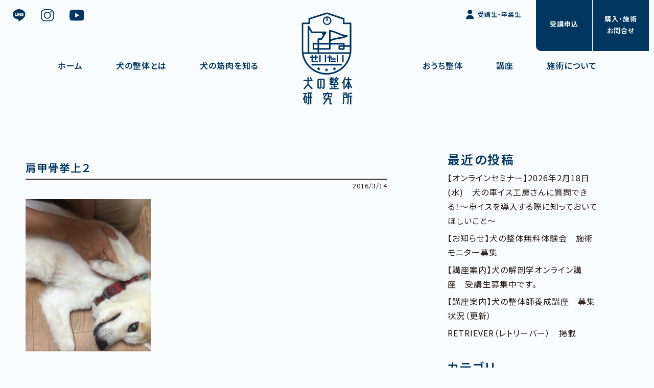

--- FILE ---
content_type: text/html; charset=UTF-8
request_url: https://www.inu-seitai.com/%E6%9C%AA%E5%88%86%E9%A1%9E/naruto2/attachment/%E8%82%A9%E7%94%B2%E9%AA%A8%E6%8C%99%E4%B8%8A%EF%BC%92/
body_size: 36375
content:
<!DOCTYPE HTML>
<html lang="ja">
<head>
<meta charset="utf-8">
<meta name="viewport" content="width=device-width,initial-scale=1.0,minimum-scale=1.0">
<meta name="copyright" content="Copyright 犬の整体研究所 All Rights Reserved.">
<link rel="shortcut icon" href="https://www.inu-seitai.com/images/common/favicon.png">


	<style>img:is([sizes="auto" i], [sizes^="auto," i]) { contain-intrinsic-size: 3000px 1500px }</style>
	
		<!-- All in One SEO 4.8.3.2 - aioseo.com -->
		<title>肩甲骨挙上２ | 犬の整体研究所｜神奈川県藤沢市の犬の整体の学校</title>
	<meta name="robots" content="max-image-preview:large" />
	<meta name="author" content="K.sachiko"/>
	<meta name="google-site-verification" content="aAhyWOdDcxDe8g23IynprTViDvW380TYdwj9dnIfMlM" />
	<link rel="canonical" href="https://www.inu-seitai.com/%e8%82%a9%e7%94%b2%e9%aa%a8%e6%8c%99%e4%b8%8a%ef%bc%92/" />
	<meta name="generator" content="All in One SEO (AIOSEO) 4.8.3.2" />
		<meta property="og:locale" content="ja_JP" />
		<meta property="og:site_name" content="犬の整体研究所｜神奈川県藤沢市の犬の整体の学校 | 愛犬に、整体という選択肢を。加齢や怪我による歩行困難の予防のためのケアもお教えします。" />
		<meta property="og:type" content="article" />
		<meta property="og:title" content="肩甲骨挙上２ | 犬の整体研究所｜神奈川県藤沢市の犬の整体の学校" />
		<meta property="og:url" content="https://www.inu-seitai.com/%e8%82%a9%e7%94%b2%e9%aa%a8%e6%8c%99%e4%b8%8a%ef%bc%92/" />
		<meta property="og:image" content="https://www.inu-seitai.com/wp-content/uploads/2023/02/犬の整体研究所_main_sp.png" />
		<meta property="og:image:secure_url" content="https://www.inu-seitai.com/wp-content/uploads/2023/02/犬の整体研究所_main_sp.png" />
		<meta property="og:image:width" content="750" />
		<meta property="og:image:height" content="530" />
		<meta property="article:published_time" content="2016-03-14T01:45:23+00:00" />
		<meta property="article:modified_time" content="2016-03-14T01:45:23+00:00" />
		<meta name="twitter:card" content="summary" />
		<meta name="twitter:site" content="@seitai_hito_inu" />
		<meta name="twitter:title" content="肩甲骨挙上２ | 犬の整体研究所｜神奈川県藤沢市の犬の整体の学校" />
		<meta name="twitter:creator" content="@seitai_hito_inu" />
		<meta name="twitter:image" content="https://www.inu-seitai.com/wp-content/uploads/2023/02/犬の整体研究所_main_sp.png" />
		<script type="application/ld+json" class="aioseo-schema">
			{"@context":"https:\/\/schema.org","@graph":[{"@type":"BreadcrumbList","@id":"https:\/\/www.inu-seitai.com\/%e8%82%a9%e7%94%b2%e9%aa%a8%e6%8c%99%e4%b8%8a%ef%bc%92\/#breadcrumblist","itemListElement":[{"@type":"ListItem","@id":"https:\/\/www.inu-seitai.com#listItem","position":1,"name":"\u30db\u30fc\u30e0","item":"https:\/\/www.inu-seitai.com","nextItem":{"@type":"ListItem","@id":"https:\/\/www.inu-seitai.com\/%e8%82%a9%e7%94%b2%e9%aa%a8%e6%8c%99%e4%b8%8a%ef%bc%92\/#listItem","name":"\u80a9\u7532\u9aa8\u6319\u4e0a\uff12"}},{"@type":"ListItem","@id":"https:\/\/www.inu-seitai.com\/%e8%82%a9%e7%94%b2%e9%aa%a8%e6%8c%99%e4%b8%8a%ef%bc%92\/#listItem","position":2,"name":"\u80a9\u7532\u9aa8\u6319\u4e0a\uff12","previousItem":{"@type":"ListItem","@id":"https:\/\/www.inu-seitai.com#listItem","name":"\u30db\u30fc\u30e0"}}]},{"@type":"ItemPage","@id":"https:\/\/www.inu-seitai.com\/%e8%82%a9%e7%94%b2%e9%aa%a8%e6%8c%99%e4%b8%8a%ef%bc%92\/#itempage","url":"https:\/\/www.inu-seitai.com\/%e8%82%a9%e7%94%b2%e9%aa%a8%e6%8c%99%e4%b8%8a%ef%bc%92\/","name":"\u80a9\u7532\u9aa8\u6319\u4e0a\uff12 | \u72ac\u306e\u6574\u4f53\u7814\u7a76\u6240\uff5c\u795e\u5948\u5ddd\u770c\u85e4\u6ca2\u5e02\u306e\u72ac\u306e\u6574\u4f53\u306e\u5b66\u6821","inLanguage":"ja","isPartOf":{"@id":"https:\/\/www.inu-seitai.com\/#website"},"breadcrumb":{"@id":"https:\/\/www.inu-seitai.com\/%e8%82%a9%e7%94%b2%e9%aa%a8%e6%8c%99%e4%b8%8a%ef%bc%92\/#breadcrumblist"},"author":{"@id":"https:\/\/www.inu-seitai.com\/%e7%ae%a1%e7%90%86%e8%80%85\/12be5a339a9c5cd1c9bbb94bdfe345291366b002\/#author"},"creator":{"@id":"https:\/\/www.inu-seitai.com\/%e7%ae%a1%e7%90%86%e8%80%85\/12be5a339a9c5cd1c9bbb94bdfe345291366b002\/#author"},"datePublished":"2016-03-14T10:45:23+09:00","dateModified":"2016-03-14T10:45:23+09:00"},{"@type":"Organization","@id":"https:\/\/www.inu-seitai.com\/#organization","name":"\u72ac\u306e\u6574\u4f53\u7814\u7a76\u6240","description":"\u611b\u72ac\u306b\u3001\u6574\u4f53\u3068\u3044\u3046\u9078\u629e\u80a2\u3092\u3002\u52a0\u9f62\u3084\u602a\u6211\u306b\u3088\u308b\u6b69\u884c\u56f0\u96e3\u306e\u4e88\u9632\u306e\u305f\u3081\u306e\u30b1\u30a2\u3082\u304a\u6559\u3048\u3057\u307e\u3059\u3002 \u72ac\u306e\u6574\u4f53\u7814\u7a76\u6240\uff5c\u795e\u5948\u5ddd\u770c\u85e4\u6ca2\u5e02\u306e\u72ac\u306e\u6574\u4f53\u306e\u5b66\u6821","url":"https:\/\/www.inu-seitai.com\/","telephone":"+815053162210","foundingDate":"2013-01-07","logo":{"@type":"ImageObject","url":"https:\/\/www.inu-seitai.com\/wp-content\/uploads\/2024\/07\/\u30ed\u30b4.jpg","@id":"https:\/\/www.inu-seitai.com\/%e8%82%a9%e7%94%b2%e9%aa%a8%e6%8c%99%e4%b8%8a%ef%bc%92\/#organizationLogo","width":234,"height":354},"image":{"@id":"https:\/\/www.inu-seitai.com\/%e8%82%a9%e7%94%b2%e9%aa%a8%e6%8c%99%e4%b8%8a%ef%bc%92\/#organizationLogo"},"sameAs":["https:\/\/twitter.com\/seitai_hito_inu","https:\/\/www.instagram.com\/inu_no_seitai\/"]},{"@type":"Person","@id":"https:\/\/www.inu-seitai.com\/%e7%ae%a1%e7%90%86%e8%80%85\/12be5a339a9c5cd1c9bbb94bdfe345291366b002\/#author","url":"https:\/\/www.inu-seitai.com\/%e7%ae%a1%e7%90%86%e8%80%85\/12be5a339a9c5cd1c9bbb94bdfe345291366b002\/","name":"K.sachiko","image":{"@type":"ImageObject","@id":"https:\/\/www.inu-seitai.com\/%e8%82%a9%e7%94%b2%e9%aa%a8%e6%8c%99%e4%b8%8a%ef%bc%92\/#authorImage","url":"https:\/\/secure.gravatar.com\/avatar\/51d056f5362875a52089a4a3c9198a04a7d98ae896a352dc8bc6fe28a90a7f9b?s=96&d=mm&r=g","width":96,"height":96,"caption":"K.sachiko"}},{"@type":"WebSite","@id":"https:\/\/www.inu-seitai.com\/#website","url":"https:\/\/www.inu-seitai.com\/","name":"\u72ac\u306e\u6574\u4f53\u306e\u5b66\u6821\u3000\u72ac\u306e\u6574\u4f53\u7814\u7a76\u6240","alternateName":"Dogs\u3000\u6574\u4f53\u3000Labo.","description":"\u611b\u72ac\u306b\u3001\u6574\u4f53\u3068\u3044\u3046\u9078\u629e\u80a2\u3092\u3002\u52a0\u9f62\u3084\u602a\u6211\u306b\u3088\u308b\u6b69\u884c\u56f0\u96e3\u306e\u4e88\u9632\u306e\u305f\u3081\u306e\u30b1\u30a2\u3082\u304a\u6559\u3048\u3057\u307e\u3059\u3002","inLanguage":"ja","publisher":{"@id":"https:\/\/www.inu-seitai.com\/#organization"}}]}
		</script>
		<!-- All in One SEO -->

		<!-- This site uses the Google Analytics by MonsterInsights plugin v9.11.1 - Using Analytics tracking - https://www.monsterinsights.com/ -->
							<script src="//www.googletagmanager.com/gtag/js?id=G-7YT89HX6RM"  data-cfasync="false" data-wpfc-render="false" type="text/javascript" async></script>
			<script data-cfasync="false" data-wpfc-render="false" type="text/javascript">
				var mi_version = '9.11.1';
				var mi_track_user = true;
				var mi_no_track_reason = '';
								var MonsterInsightsDefaultLocations = {"page_location":"https:\/\/www.inu-seitai.com\/%E6%9C%AA%E5%88%86%E9%A1%9E\/naruto2\/attachment\/%E8%82%A9%E7%94%B2%E9%AA%A8%E6%8C%99%E4%B8%8A%EF%BC%92\/"};
								if ( typeof MonsterInsightsPrivacyGuardFilter === 'function' ) {
					var MonsterInsightsLocations = (typeof MonsterInsightsExcludeQuery === 'object') ? MonsterInsightsPrivacyGuardFilter( MonsterInsightsExcludeQuery ) : MonsterInsightsPrivacyGuardFilter( MonsterInsightsDefaultLocations );
				} else {
					var MonsterInsightsLocations = (typeof MonsterInsightsExcludeQuery === 'object') ? MonsterInsightsExcludeQuery : MonsterInsightsDefaultLocations;
				}

								var disableStrs = [
										'ga-disable-G-7YT89HX6RM',
									];

				/* Function to detect opted out users */
				function __gtagTrackerIsOptedOut() {
					for (var index = 0; index < disableStrs.length; index++) {
						if (document.cookie.indexOf(disableStrs[index] + '=true') > -1) {
							return true;
						}
					}

					return false;
				}

				/* Disable tracking if the opt-out cookie exists. */
				if (__gtagTrackerIsOptedOut()) {
					for (var index = 0; index < disableStrs.length; index++) {
						window[disableStrs[index]] = true;
					}
				}

				/* Opt-out function */
				function __gtagTrackerOptout() {
					for (var index = 0; index < disableStrs.length; index++) {
						document.cookie = disableStrs[index] + '=true; expires=Thu, 31 Dec 2099 23:59:59 UTC; path=/';
						window[disableStrs[index]] = true;
					}
				}

				if ('undefined' === typeof gaOptout) {
					function gaOptout() {
						__gtagTrackerOptout();
					}
				}
								window.dataLayer = window.dataLayer || [];

				window.MonsterInsightsDualTracker = {
					helpers: {},
					trackers: {},
				};
				if (mi_track_user) {
					function __gtagDataLayer() {
						dataLayer.push(arguments);
					}

					function __gtagTracker(type, name, parameters) {
						if (!parameters) {
							parameters = {};
						}

						if (parameters.send_to) {
							__gtagDataLayer.apply(null, arguments);
							return;
						}

						if (type === 'event') {
														parameters.send_to = monsterinsights_frontend.v4_id;
							var hookName = name;
							if (typeof parameters['event_category'] !== 'undefined') {
								hookName = parameters['event_category'] + ':' + name;
							}

							if (typeof MonsterInsightsDualTracker.trackers[hookName] !== 'undefined') {
								MonsterInsightsDualTracker.trackers[hookName](parameters);
							} else {
								__gtagDataLayer('event', name, parameters);
							}
							
						} else {
							__gtagDataLayer.apply(null, arguments);
						}
					}

					__gtagTracker('js', new Date());
					__gtagTracker('set', {
						'developer_id.dZGIzZG': true,
											});
					if ( MonsterInsightsLocations.page_location ) {
						__gtagTracker('set', MonsterInsightsLocations);
					}
										__gtagTracker('config', 'G-7YT89HX6RM', {"forceSSL":"true","link_attribution":"true"} );
										window.gtag = __gtagTracker;										(function () {
						/* https://developers.google.com/analytics/devguides/collection/analyticsjs/ */
						/* ga and __gaTracker compatibility shim. */
						var noopfn = function () {
							return null;
						};
						var newtracker = function () {
							return new Tracker();
						};
						var Tracker = function () {
							return null;
						};
						var p = Tracker.prototype;
						p.get = noopfn;
						p.set = noopfn;
						p.send = function () {
							var args = Array.prototype.slice.call(arguments);
							args.unshift('send');
							__gaTracker.apply(null, args);
						};
						var __gaTracker = function () {
							var len = arguments.length;
							if (len === 0) {
								return;
							}
							var f = arguments[len - 1];
							if (typeof f !== 'object' || f === null || typeof f.hitCallback !== 'function') {
								if ('send' === arguments[0]) {
									var hitConverted, hitObject = false, action;
									if ('event' === arguments[1]) {
										if ('undefined' !== typeof arguments[3]) {
											hitObject = {
												'eventAction': arguments[3],
												'eventCategory': arguments[2],
												'eventLabel': arguments[4],
												'value': arguments[5] ? arguments[5] : 1,
											}
										}
									}
									if ('pageview' === arguments[1]) {
										if ('undefined' !== typeof arguments[2]) {
											hitObject = {
												'eventAction': 'page_view',
												'page_path': arguments[2],
											}
										}
									}
									if (typeof arguments[2] === 'object') {
										hitObject = arguments[2];
									}
									if (typeof arguments[5] === 'object') {
										Object.assign(hitObject, arguments[5]);
									}
									if ('undefined' !== typeof arguments[1].hitType) {
										hitObject = arguments[1];
										if ('pageview' === hitObject.hitType) {
											hitObject.eventAction = 'page_view';
										}
									}
									if (hitObject) {
										action = 'timing' === arguments[1].hitType ? 'timing_complete' : hitObject.eventAction;
										hitConverted = mapArgs(hitObject);
										__gtagTracker('event', action, hitConverted);
									}
								}
								return;
							}

							function mapArgs(args) {
								var arg, hit = {};
								var gaMap = {
									'eventCategory': 'event_category',
									'eventAction': 'event_action',
									'eventLabel': 'event_label',
									'eventValue': 'event_value',
									'nonInteraction': 'non_interaction',
									'timingCategory': 'event_category',
									'timingVar': 'name',
									'timingValue': 'value',
									'timingLabel': 'event_label',
									'page': 'page_path',
									'location': 'page_location',
									'title': 'page_title',
									'referrer' : 'page_referrer',
								};
								for (arg in args) {
																		if (!(!args.hasOwnProperty(arg) || !gaMap.hasOwnProperty(arg))) {
										hit[gaMap[arg]] = args[arg];
									} else {
										hit[arg] = args[arg];
									}
								}
								return hit;
							}

							try {
								f.hitCallback();
							} catch (ex) {
							}
						};
						__gaTracker.create = newtracker;
						__gaTracker.getByName = newtracker;
						__gaTracker.getAll = function () {
							return [];
						};
						__gaTracker.remove = noopfn;
						__gaTracker.loaded = true;
						window['__gaTracker'] = __gaTracker;
					})();
									} else {
										console.log("");
					(function () {
						function __gtagTracker() {
							return null;
						}

						window['__gtagTracker'] = __gtagTracker;
						window['gtag'] = __gtagTracker;
					})();
									}
			</script>
							<!-- / Google Analytics by MonsterInsights -->
		<link rel='stylesheet' id='wp-block-library-css' href='https://www.inu-seitai.com/wp-includes/css/dist/block-library/style.min.css' type='text/css' media='all' />
<style id='pdfemb-pdf-embedder-viewer-style-inline-css' type='text/css'>
.wp-block-pdfemb-pdf-embedder-viewer{max-width:none}

</style>
<link rel='stylesheet' id='contact-form-7-css' href='https://www.inu-seitai.com/wp-content/plugins/contact-form-7/includes/css/styles.css' type='text/css' media='all' />
<link rel='stylesheet' id='widgetopts-styles-css' href='https://www.inu-seitai.com/wp-content/plugins/widget-options/assets/css/widget-options.css' type='text/css' media='all' />
<link rel='stylesheet' id='destyle-css' href='https://www.inu-seitai.com/css/destyle.min.css' type='text/css' media='all' />
<link rel='stylesheet' id='fontawesome-css' href='https://use.fontawesome.com/releases/v5.6.1/css/all.css' type='text/css' media='all' />
<link rel='stylesheet' id='layout-css' href='https://www.inu-seitai.com/css/layout.css' type='text/css' media='all' />
<link rel='stylesheet' id='contents-css' href='https://www.inu-seitai.com/css/contents.css' type='text/css' media='all' />
<link rel='stylesheet' id='pagenavi-css' href='https://www.inu-seitai.com/css/pagenavi.css' type='text/css' media='all' />
<style id='akismet-widget-style-inline-css' type='text/css'>

			.a-stats {
				--akismet-color-mid-green: #357b49;
				--akismet-color-white: #fff;
				--akismet-color-light-grey: #f6f7f7;

				max-width: 350px;
				width: auto;
			}

			.a-stats * {
				all: unset;
				box-sizing: border-box;
			}

			.a-stats strong {
				font-weight: 600;
			}

			.a-stats a.a-stats__link,
			.a-stats a.a-stats__link:visited,
			.a-stats a.a-stats__link:active {
				background: var(--akismet-color-mid-green);
				border: none;
				box-shadow: none;
				border-radius: 8px;
				color: var(--akismet-color-white);
				cursor: pointer;
				display: block;
				font-family: -apple-system, BlinkMacSystemFont, 'Segoe UI', 'Roboto', 'Oxygen-Sans', 'Ubuntu', 'Cantarell', 'Helvetica Neue', sans-serif;
				font-weight: 500;
				padding: 12px;
				text-align: center;
				text-decoration: none;
				transition: all 0.2s ease;
			}

			/* Extra specificity to deal with TwentyTwentyOne focus style */
			.widget .a-stats a.a-stats__link:focus {
				background: var(--akismet-color-mid-green);
				color: var(--akismet-color-white);
				text-decoration: none;
			}

			.a-stats a.a-stats__link:hover {
				filter: brightness(110%);
				box-shadow: 0 4px 12px rgba(0, 0, 0, 0.06), 0 0 2px rgba(0, 0, 0, 0.16);
			}

			.a-stats .count {
				color: var(--akismet-color-white);
				display: block;
				font-size: 1.5em;
				line-height: 1.4;
				padding: 0 13px;
				white-space: nowrap;
			}
		
</style>
<link rel='stylesheet' id='wp-pagenavi-css' href='https://www.inu-seitai.com/wp-content/plugins/wp-pagenavi/pagenavi-css.css' type='text/css' media='all' />
<link rel='stylesheet' id='cf7cf-style-css' href='https://www.inu-seitai.com/wp-content/plugins/cf7-conditional-fields/style.css' type='text/css' media='all' />
<script type="text/javascript" src="https://www.inu-seitai.com/wp-content/plugins/google-analytics-for-wordpress/assets/js/frontend-gtag.min.js" id="monsterinsights-frontend-script-js" async="async" data-wp-strategy="async"></script>
<script data-cfasync="false" data-wpfc-render="false" type="text/javascript" id='monsterinsights-frontend-script-js-extra'>/* <![CDATA[ */
var monsterinsights_frontend = {"js_events_tracking":"true","download_extensions":"doc,pdf,ppt,zip,xls,docx,pptx,xlsx","inbound_paths":"[{\"path\":\"\\\/go\\\/\",\"label\":\"affiliate\"},{\"path\":\"\\\/recommend\\\/\",\"label\":\"affiliate\"}]","home_url":"https:\/\/www.inu-seitai.com","hash_tracking":"false","v4_id":"G-7YT89HX6RM"};/* ]]> */
</script>
<script type="text/javascript" src="https://www.inu-seitai.com/js/jquery.min.js" id="jquery-min-js"></script>
<script type="text/javascript" src="https://www.inu-seitai.com/wp-includes/js/jquery/jquery.min.js" id="jquery-core-js"></script>
<script type="text/javascript" src="https://www.inu-seitai.com/wp-includes/js/jquery/jquery-migrate.min.js" id="jquery-migrate-js"></script>
<link rel="icon" href="https://www.inu-seitai.com/wp-content/uploads/2024/07/favicon-150x150.png" sizes="32x32" />
<link rel="icon" href="https://www.inu-seitai.com/wp-content/uploads/2024/07/favicon.png" sizes="192x192" />
<link rel="apple-touch-icon" href="https://www.inu-seitai.com/wp-content/uploads/2024/07/favicon.png" />
<meta name="msapplication-TileImage" content="https://www.inu-seitai.com/wp-content/uploads/2024/07/favicon.png" />
</head>

<body>

<header>
<div class="logo"><a href="https://www.inu-seitai.com/"><img src="https://www.inu-seitai.com/images/common/logo.svg" alt="犬の整体研究所｜神奈川県藤沢市の犬のマッサージ屋さん"></a></div>
	<div class="menuBtn"><div class="menuBtn-burger"></div></div>
	<nav id="menu">
		<div class="navi">
			<ul>
				<li class="gnavi"><a href="https://www.inu-seitai.com/">ホーム</a></li>
				<li class="gnavi"><a href="https://www.inu-seitai.com/about">犬の整体とは</a></li>
				<li class="gnavi"><a href="https://www.inu-seitai.com/muscle">犬の筋肉を知る</a></li>
				<li class="gnavi"><a href="https://www.inu-seitai.com/selfcare">おうち整体</a></li>
				<li class="gnavi"><a href="https://www.inu-seitai.com/course">講座</a></li>
				<li class="gnavi"><a href="https://www.inu-seitai.com/seitai">施術について</a></li>
				<li class="gnavi mypage"><a href="https://www.inu-seitai.com/student">受講生・卒業生</a></li>
				<li class="snavi">
					<a href="https://line.me/R/ti/p/%40467fbqxx" target="_blank"><img src="https://www.inu-seitai.com/images/common/snavi-line.svg" alt="犬の整体研究所のLINE"></a>
					<a href="https://www.instagram.com/inu_no_seitai/" target="_blank"><img src="https://www.inu-seitai.com/images/common/snavi-insta.svg" alt="犬の整体研究所のインスタグラム"></a>
					<a href="https://www.youtube.com/@user-iv2cv4st2d" target="_blank"><img src="https://www.inu-seitai.com/images/common/snavi-youtube.svg" alt="犬の整体研究所YouTube"></a>
					<a href="https://www.inu-seitai.com/student" class="mypage">受講生・卒業生</a>
				</li>
				<li class="access">神奈川県藤沢市並木台2-5-17</li>

			</ul>
		</div>
	</nav>
	<a href="https://www.inu-seitai.com/apply" class="naviApply"><span>受講申込</span></a>
	<a href="https://www.inu-seitai.com/contact" class="naviContact"><span>購入・施術<br>お問合せ</span></a>
</header>

<main id="blog">
	<div class="container blogWrap">
		<article class="blogWrap-main">
									<div class="article">
				<h2 class="blogTitle">肩甲骨挙上２</h2>
				<div><p class="blogDate">2016/3/14</p></div>
				<p class="attachment"><img fetchpriority="high" decoding="async" width="245" height="300" src="https://www.inu-seitai.com/wp-content/uploads/2016/03/肩甲骨挙上２-245x300.png" class="attachment-medium size-medium" alt="" srcset="https://www.inu-seitai.com/wp-content/uploads/2016/03/肩甲骨挙上２-245x300.png 245w, https://www.inu-seitai.com/wp-content/uploads/2016/03/肩甲骨挙上２.png 357w" sizes="(max-width: 245px) 100vw, 245px" /></a></p>
				<hr class="blogLine">
			</div>
								</article>
		<aside class="blogWrap-aside">
			
		<li id="recent-posts-2" class="widget widget_recent_entries">
		<h3 class="side-menu-label">最近の投稿</h3>
		<ul>
											<li>
					<a href="https://www.inu-seitai.com/oshirase/%e3%80%90%e3%82%aa%e3%83%b3%e3%83%a9%e3%82%a4%e3%83%b3%e3%82%bb%e3%83%9f%e3%83%8a%e3%83%bc%e3%80%912026%e5%b9%b42%e6%9c%8818%e6%97%a5%e6%b0%b4%e3%80%80%e7%8a%ac%e3%81%ae%e8%bb%8a%e3%82%a4%e3%82%b9/">【オンラインセミナー】2026年2月18日(水)　犬の車イス工房さんに質問できる！～車イスを導入する際に知っておいてほしいこと～</a>
									</li>
											<li>
					<a href="https://www.inu-seitai.com/classinfo/%e3%80%90%e3%81%8a%e7%9f%a5%e3%82%89%e3%81%9b%e3%80%91%e7%8a%ac%e3%81%ae%e6%95%b4%e4%bd%93%e7%84%a1%e6%96%99%e4%bd%93%e9%a8%93%e4%bc%9a%e3%80%80%e6%96%bd%e8%a1%93%e3%83%a2%e3%83%8b%e3%82%bf%e3%83%bc-3/">【お知らせ】犬の整体無料体験会　施術モニター募集</a>
									</li>
											<li>
					<a href="https://www.inu-seitai.com/classinfo/%e3%80%90%e8%ac%9b%e5%ba%a7%e6%a1%88%e5%86%85%e3%80%91%e7%8a%ac%e3%81%ae%e8%a7%a3%e5%89%96%e5%ad%a6%e3%82%aa%e3%83%b3%e3%83%a9%e3%82%a4%e3%83%b3%e8%ac%9b%e5%ba%a7%e3%80%80%e5%8f%97%e8%ac%9b%e7%94%9f-3/">【講座案内】犬の解剖学オンライン講座　受講生募集中です。</a>
									</li>
											<li>
					<a href="https://www.inu-seitai.com/classinfo/%e3%80%90%e8%ac%9b%e5%ba%a7%e6%a1%88%e5%86%85%e3%80%91%e7%8a%ac%e3%81%ae%e6%95%b4%e4%bd%93%e5%b8%ab%e9%a4%8a%e6%88%90%e8%ac%9b%e5%ba%a7%e3%80%80%e5%8b%9f%e9%9b%86%e7%8a%b6%e6%b3%81/">【講座案内】犬の整体師養成講座　募集状況（更新）</a>
									</li>
											<li>
					<a href="https://www.inu-seitai.com/media/retriever%ef%bc%88%e3%83%ac%e3%83%88%e3%83%aa%e3%83%bc%e3%83%90%e3%83%bc%ef%bc%89%e3%80%80%e6%8e%b2%e8%bc%89/">RETRIEVER（レトリーバー）　掲載</a>
									</li>
					</ul>

		</li>
<li id="categories-2" class="widget widget_categories"><h3 class="side-menu-label">カテゴリ</h3>
			<ul>
					<li class="cat-item cat-item-23"><a href="https://www.inu-seitai.com/category/oshirase/">お知らせ</a>
</li>
	<li class="cat-item cat-item-22"><a href="https://www.inu-seitai.com/category/ibento/">イベント情報</a>
</li>
	<li class="cat-item cat-item-21"><a href="https://www.inu-seitai.com/category/classinfo/">講座案内</a>
</li>
	<li class="cat-item cat-item-4"><a href="https://www.inu-seitai.com/category/ba/">施術のビフォーアフター</a>
</li>
	<li class="cat-item cat-item-20"><a href="https://www.inu-seitai.com/category/semina/">セミナー受託実績</a>
</li>
	<li class="cat-item cat-item-5"><a href="https://www.inu-seitai.com/category/kansou/">飼い主向け講座の感想</a>
</li>
	<li class="cat-item cat-item-19"><a href="https://www.inu-seitai.com/category/media/">メディア掲載</a>
</li>
	<li class="cat-item cat-item-13"><a href="https://www.inu-seitai.com/category/shourei/">症例</a>
</li>
			</ul>

			</li>
<li id="archives-2" class="widget widget_archive"><h3 class="side-menu-label">アーカイブ</h3>
			<ul>
					<li><a href='https://www.inu-seitai.com/2026/01/'>2026年1月</a></li>
	<li><a href='https://www.inu-seitai.com/2025/12/'>2025年12月</a></li>
	<li><a href='https://www.inu-seitai.com/2025/11/'>2025年11月</a></li>
	<li><a href='https://www.inu-seitai.com/2025/10/'>2025年10月</a></li>
	<li><a href='https://www.inu-seitai.com/2025/09/'>2025年9月</a></li>
	<li><a href='https://www.inu-seitai.com/2025/08/'>2025年8月</a></li>
	<li><a href='https://www.inu-seitai.com/2025/07/'>2025年7月</a></li>
	<li><a href='https://www.inu-seitai.com/2025/06/'>2025年6月</a></li>
	<li><a href='https://www.inu-seitai.com/2025/05/'>2025年5月</a></li>
	<li><a href='https://www.inu-seitai.com/2025/04/'>2025年4月</a></li>
	<li><a href='https://www.inu-seitai.com/2025/03/'>2025年3月</a></li>
	<li><a href='https://www.inu-seitai.com/2025/02/'>2025年2月</a></li>
	<li><a href='https://www.inu-seitai.com/2025/01/'>2025年1月</a></li>
	<li><a href='https://www.inu-seitai.com/2024/11/'>2024年11月</a></li>
	<li><a href='https://www.inu-seitai.com/2024/10/'>2024年10月</a></li>
	<li><a href='https://www.inu-seitai.com/2024/09/'>2024年9月</a></li>
	<li><a href='https://www.inu-seitai.com/2024/08/'>2024年8月</a></li>
	<li><a href='https://www.inu-seitai.com/2024/07/'>2024年7月</a></li>
	<li><a href='https://www.inu-seitai.com/2024/06/'>2024年6月</a></li>
	<li><a href='https://www.inu-seitai.com/2024/05/'>2024年5月</a></li>
	<li><a href='https://www.inu-seitai.com/2024/04/'>2024年4月</a></li>
	<li><a href='https://www.inu-seitai.com/2024/03/'>2024年3月</a></li>
	<li><a href='https://www.inu-seitai.com/2024/02/'>2024年2月</a></li>
	<li><a href='https://www.inu-seitai.com/2024/01/'>2024年1月</a></li>
	<li><a href='https://www.inu-seitai.com/2023/12/'>2023年12月</a></li>
	<li><a href='https://www.inu-seitai.com/2023/11/'>2023年11月</a></li>
	<li><a href='https://www.inu-seitai.com/2023/10/'>2023年10月</a></li>
	<li><a href='https://www.inu-seitai.com/2023/09/'>2023年9月</a></li>
	<li><a href='https://www.inu-seitai.com/2023/08/'>2023年8月</a></li>
	<li><a href='https://www.inu-seitai.com/2023/07/'>2023年7月</a></li>
	<li><a href='https://www.inu-seitai.com/2023/06/'>2023年6月</a></li>
	<li><a href='https://www.inu-seitai.com/2023/05/'>2023年5月</a></li>
	<li><a href='https://www.inu-seitai.com/2023/04/'>2023年4月</a></li>
	<li><a href='https://www.inu-seitai.com/2023/03/'>2023年3月</a></li>
	<li><a href='https://www.inu-seitai.com/2023/02/'>2023年2月</a></li>
	<li><a href='https://www.inu-seitai.com/2023/01/'>2023年1月</a></li>
	<li><a href='https://www.inu-seitai.com/2022/12/'>2022年12月</a></li>
	<li><a href='https://www.inu-seitai.com/2022/11/'>2022年11月</a></li>
	<li><a href='https://www.inu-seitai.com/2022/10/'>2022年10月</a></li>
	<li><a href='https://www.inu-seitai.com/2022/09/'>2022年9月</a></li>
	<li><a href='https://www.inu-seitai.com/2022/08/'>2022年8月</a></li>
	<li><a href='https://www.inu-seitai.com/2022/07/'>2022年7月</a></li>
	<li><a href='https://www.inu-seitai.com/2022/06/'>2022年6月</a></li>
	<li><a href='https://www.inu-seitai.com/2022/05/'>2022年5月</a></li>
	<li><a href='https://www.inu-seitai.com/2022/04/'>2022年4月</a></li>
	<li><a href='https://www.inu-seitai.com/2022/03/'>2022年3月</a></li>
	<li><a href='https://www.inu-seitai.com/2022/02/'>2022年2月</a></li>
	<li><a href='https://www.inu-seitai.com/2022/01/'>2022年1月</a></li>
	<li><a href='https://www.inu-seitai.com/2021/12/'>2021年12月</a></li>
	<li><a href='https://www.inu-seitai.com/2021/11/'>2021年11月</a></li>
	<li><a href='https://www.inu-seitai.com/2021/10/'>2021年10月</a></li>
	<li><a href='https://www.inu-seitai.com/2021/09/'>2021年9月</a></li>
	<li><a href='https://www.inu-seitai.com/2021/08/'>2021年8月</a></li>
	<li><a href='https://www.inu-seitai.com/2021/07/'>2021年7月</a></li>
	<li><a href='https://www.inu-seitai.com/2021/06/'>2021年6月</a></li>
	<li><a href='https://www.inu-seitai.com/2021/05/'>2021年5月</a></li>
	<li><a href='https://www.inu-seitai.com/2021/04/'>2021年4月</a></li>
	<li><a href='https://www.inu-seitai.com/2021/03/'>2021年3月</a></li>
	<li><a href='https://www.inu-seitai.com/2021/02/'>2021年2月</a></li>
	<li><a href='https://www.inu-seitai.com/2021/01/'>2021年1月</a></li>
	<li><a href='https://www.inu-seitai.com/2020/12/'>2020年12月</a></li>
	<li><a href='https://www.inu-seitai.com/2020/11/'>2020年11月</a></li>
	<li><a href='https://www.inu-seitai.com/2020/10/'>2020年10月</a></li>
	<li><a href='https://www.inu-seitai.com/2020/09/'>2020年9月</a></li>
	<li><a href='https://www.inu-seitai.com/2020/08/'>2020年8月</a></li>
	<li><a href='https://www.inu-seitai.com/2020/07/'>2020年7月</a></li>
	<li><a href='https://www.inu-seitai.com/2020/06/'>2020年6月</a></li>
	<li><a href='https://www.inu-seitai.com/2020/04/'>2020年4月</a></li>
	<li><a href='https://www.inu-seitai.com/2020/03/'>2020年3月</a></li>
	<li><a href='https://www.inu-seitai.com/2020/02/'>2020年2月</a></li>
	<li><a href='https://www.inu-seitai.com/2020/01/'>2020年1月</a></li>
	<li><a href='https://www.inu-seitai.com/2019/12/'>2019年12月</a></li>
	<li><a href='https://www.inu-seitai.com/2019/11/'>2019年11月</a></li>
	<li><a href='https://www.inu-seitai.com/2019/10/'>2019年10月</a></li>
	<li><a href='https://www.inu-seitai.com/2019/09/'>2019年9月</a></li>
	<li><a href='https://www.inu-seitai.com/2019/07/'>2019年7月</a></li>
	<li><a href='https://www.inu-seitai.com/2019/06/'>2019年6月</a></li>
	<li><a href='https://www.inu-seitai.com/2018/12/'>2018年12月</a></li>
	<li><a href='https://www.inu-seitai.com/2018/10/'>2018年10月</a></li>
	<li><a href='https://www.inu-seitai.com/2018/08/'>2018年8月</a></li>
	<li><a href='https://www.inu-seitai.com/2018/05/'>2018年5月</a></li>
	<li><a href='https://www.inu-seitai.com/2018/04/'>2018年4月</a></li>
	<li><a href='https://www.inu-seitai.com/2018/03/'>2018年3月</a></li>
	<li><a href='https://www.inu-seitai.com/2018/02/'>2018年2月</a></li>
	<li><a href='https://www.inu-seitai.com/2017/12/'>2017年12月</a></li>
	<li><a href='https://www.inu-seitai.com/2017/11/'>2017年11月</a></li>
	<li><a href='https://www.inu-seitai.com/2017/10/'>2017年10月</a></li>
	<li><a href='https://www.inu-seitai.com/2017/09/'>2017年9月</a></li>
	<li><a href='https://www.inu-seitai.com/2017/07/'>2017年7月</a></li>
	<li><a href='https://www.inu-seitai.com/2017/06/'>2017年6月</a></li>
	<li><a href='https://www.inu-seitai.com/2017/05/'>2017年5月</a></li>
	<li><a href='https://www.inu-seitai.com/2017/04/'>2017年4月</a></li>
	<li><a href='https://www.inu-seitai.com/2017/03/'>2017年3月</a></li>
	<li><a href='https://www.inu-seitai.com/2017/01/'>2017年1月</a></li>
	<li><a href='https://www.inu-seitai.com/2016/06/'>2016年6月</a></li>
	<li><a href='https://www.inu-seitai.com/2016/03/'>2016年3月</a></li>
			</ul>

			</li>
		</aside>
  </div>
</main>

<div id="gMap"><iframe src="https://www.google.com/maps/embed?pb=!1m14!1m8!1m3!1d13016.441905831805!2d139.5024495!3d35.3529045!3m2!1i1024!2i768!4f13.1!3m3!1m2!1s0x60184f0dee1fb6a5%3A0x47f249de4cf2ece9!2z54qs44Gu5pW05L2T56CU56m25omA!5e0!3m2!1sja!2sjp!4v1708319288050!5m2!1sja!2sjp" width="100%" height="100%" style="border:0;" allowfullscreen="" loading="lazy" referrerpolicy="no-referrer-when-downgrade"></iframe></div>
<div id="pageTop"><a href="#" class="btn pageTop"><span><i class="fas fa-angle-up"></i></span></a></div>
<ul id="subMenuLink">
	<li><a href="https://www.inu-seitai.com/apply">受講申込</a></li>
	<li><a href="https://www.inu-seitai.com/contact">購入・施術/お問合せ</a></li>
</ul>
<footer>
	<div class="container">
		<div class="ft-logo"><a href="https://www.inu-seitai.com/"><img src="https://www.inu-seitai.com/images/common/logo_footer.svg" alt="犬の整体研究所"></a></div>
		<p class="ft-add">神奈川県藤沢市並木台2-5-17<br>TEL:<a href="tel:080-2527-0280">080-2527-0280</a></p>
		<div class="ft-link">
			<ul>
				<li><a href="https://www.inu-seitai.com/apply" class="btn">受講申込</a></li>
				<li><a href="https://www.inu-seitai.com/contact" class="btn">購入・施術/お問合せ</a></li>
			</ul>
		</div>
		<div class="ft-sns">
			<ul>
				<li><a href="https://line.me/R/ti/p/%40467fbqxx" target="_blank"><img src="https://www.inu-seitai.com/images/common/fnavi-line.svg" alt="犬の整体研究所のLINE"></a></li>
				<li><a href="https://www.instagram.com/inu_no_seitai/" target="_blank"><img src="https://www.inu-seitai.com/images/common/fnavi-insta.svg" alt="犬の整体研究所のインスタグラム"></a></li>
				<li><a href="https://www.youtube.com/@user-iv2cv4st2d" target="_blank"><img src="https://www.inu-seitai.com/images/common/fnavi-youtube.svg" alt="犬の整体研究所YouTube"></a></li>
			</ul>
		</div>
		<div class="ft-navi">
			<ul>
				<li><a href="https://www.inu-seitai.com/about">犬の整体とは</a></li>
				<li><a href="https://www.inu-seitai.com/muscle">犬の筋肉を知る</a></li>
				<li><a href="https://www.inu-seitai.com/selfcare">おうち整体</a></li>
				<li><a href="https://www.inu-seitai.com/course">講座</a></li>
				<li><a href="https://www.inu-seitai.com/seitai">施術について</a></li>
			</ul>
		</div>
	</div>
</footer>

<script type="speculationrules">
{"prefetch":[{"source":"document","where":{"and":[{"href_matches":"\/*"},{"not":{"href_matches":["\/wp-*.php","\/wp-admin\/*","\/wp-content\/uploads\/*","\/wp-content\/*","\/wp-content\/plugins\/*","\/wp-content\/themes\/inu-seitai\/*","\/*\\?(.+)"]}},{"not":{"selector_matches":"a[rel~=\"nofollow\"]"}},{"not":{"selector_matches":".no-prefetch, .no-prefetch a"}}]},"eagerness":"conservative"}]}
</script>
<script type="text/javascript" src="https://www.inu-seitai.com/wp-includes/js/dist/hooks.min.js" id="wp-hooks-js"></script>
<script type="text/javascript" src="https://www.inu-seitai.com/wp-includes/js/dist/i18n.min.js" id="wp-i18n-js"></script>
<script type="text/javascript" id="wp-i18n-js-after">
/* <![CDATA[ */
wp.i18n.setLocaleData( { 'text direction\u0004ltr': [ 'ltr' ] } );
/* ]]> */
</script>
<script type="text/javascript" src="https://www.inu-seitai.com/wp-content/plugins/contact-form-7/includes/swv/js/index.js" id="swv-js"></script>
<script type="text/javascript" id="contact-form-7-js-translations">
/* <![CDATA[ */
( function( domain, translations ) {
	var localeData = translations.locale_data[ domain ] || translations.locale_data.messages;
	localeData[""].domain = domain;
	wp.i18n.setLocaleData( localeData, domain );
} )( "contact-form-7", {"translation-revision-date":"2025-04-11 06:42:50+0000","generator":"GlotPress\/4.0.1","domain":"messages","locale_data":{"messages":{"":{"domain":"messages","plural-forms":"nplurals=1; plural=0;","lang":"ja_JP"},"This contact form is placed in the wrong place.":["\u3053\u306e\u30b3\u30f3\u30bf\u30af\u30c8\u30d5\u30a9\u30fc\u30e0\u306f\u9593\u9055\u3063\u305f\u4f4d\u7f6e\u306b\u7f6e\u304b\u308c\u3066\u3044\u307e\u3059\u3002"],"Error:":["\u30a8\u30e9\u30fc:"]}},"comment":{"reference":"includes\/js\/index.js"}} );
/* ]]> */
</script>
<script type="text/javascript" id="contact-form-7-js-before">
/* <![CDATA[ */
var wpcf7 = {
    "api": {
        "root": "https:\/\/www.inu-seitai.com\/wp-json\/",
        "namespace": "contact-form-7\/v1"
    }
};
/* ]]> */
</script>
<script type="text/javascript" src="https://www.inu-seitai.com/wp-content/plugins/contact-form-7/includes/js/index.js" id="contact-form-7-js"></script>
<script type="text/javascript" src="https://www.inu-seitai.com/js/function.js" id="function-js"></script>
<script type="text/javascript" id="wpcf7cf-scripts-js-extra">
/* <![CDATA[ */
var wpcf7cf_global_settings = {"ajaxurl":"https:\/\/www.inu-seitai.com\/wp-admin\/admin-ajax.php"};
/* ]]> */
</script>
<script type="text/javascript" src="https://www.inu-seitai.com/wp-content/plugins/cf7-conditional-fields/js/scripts.js" id="wpcf7cf-scripts-js"></script>

</body>
</html>


--- FILE ---
content_type: text/css
request_url: https://www.inu-seitai.com/css/layout.css
body_size: 42999
content:
@charset "UTF-8";
@import url('https://fonts.googleapis.com/css2?family=Noto+Sans+JP:wght@400;600;800&display=swap');
@import url('https://fonts.googleapis.com/css2?family=Lato:wght@900&display=swap');
/* ================================================================================
CSS information
	file name	: layout.css
	style info	: 基本レイアウト設定
	author		: SAHO+DESIGN
	author URI	: https://saho-design.com
================================================================================ */
html{
	font-size: 62.5%;
}
img{
	max-width: 100%;
	height: auto;
	vertical-align: middle;
	background-repeat: no-repeat;
	background-size: cover;
}
body {
	font-family: 'Noto Sans JP', "Helvetica Neue", Arial, "Hiragino Kaku Gothic ProN", "Hiragino Sans", Meiryo, sans-serif;
	font-weight:400;
	font-style: normal;
}
body{
	font-size: 1.5rem;
	font-feature-settings: "palt";
	line-height: 1.7;
	letter-spacing: .1rem;
	color: #281A14;
  background: #F9FCFF;
}
@media screen and (min-width: 600px) { /* ---------------   タブレット   --------------- */
	body{
    font-size: 1.6rem;
		line-height: 1.8;
	}
}

/* -- ul + ol -- */
ul, ol {
	margin: 0;
}
ul.ul-disc{
	list-style-type: disc;
}
ul.ul-num{
	list-style-type: decimal;
}
ul.ul-none{
	list-style-type: none;
}

.is-bgWhite {
	background: #fff;
}
.is-bgGray {
	background: #F2F2F2;
}
.is-bgCorp {
	background: #00365F;
}
.is-bg{
	background: #EFF7FF;
}

.is-white {
	color: #fff;
}
.is-black {
	color: #000;
}
.is-corp {
	color: #00365F;
}
.is-blue {
	color: #00ACDB;
}
.is-red {
	color: #BA2636;
}

/* リンク設定
----------------------------------------------------*/
a{
	color: #281A14;
	transition: all .5s ease-in-out;
}
a[href^="tel:"]{
	cursor:default;
}
a:hover{
	opacity:0.7;
	transition: all .5s ease-in-out;
}
a.uline{
	text-decoration:underline;
}
a.No-uline{
	text-decoration:none !important;
}

ul.is-decimal{
	padding-left: 1.6rem;
	list-style-type:decimal;
}
ul.is-disc{
	padding-left: 1.6rem;
	list-style-type:disc;
}
ul.is-decimal li span, ul.is-disc li span {
	color: #0d0015;
}



/* =========================================   COLUMN   ========================================= */
.column {
	display: block;
	-ms-flex-preferred-size: 0;
	flex-basis: 0;
	-webkit-box-flex: 1;
	-ms-flex-positive: 1;
	flex-grow: 1;
	-ms-flex-negative: 1;
	flex-shrink: 1;
	padding: 8px 8px;
	text-align:left;
}

.column.is-radius {
	border-radius: 8px;
}

.column.is-bottom {
	align-self: flex-end;
}

.columns.is-mobile > .column.is-full {
	-webkit-box-flex: 0;
	-ms-flex: none;
	flex: none;
	width: 100%;
}
.columns.is-mobile > .column.is-three-quarters {
	-webkit-box-flex: 0;
	-ms-flex: none;
	flex: none;
	width: 75%;
}
.columns.is-mobile > .column.is-two-thirds {
	-webkit-box-flex: 0;
	-ms-flex: none;
	flex: none;
	width: 66.6666%;
}
.columns.is-mobile > .column.is-half {
	-webkit-box-flex: 0;
	-ms-flex: none;
	flex: none;
	width: 50%;
}
.columns.is-mobile > .column.is-one-third {
	-webkit-box-flex: 0;
	-ms-flex: none;
	flex: none;
	width: 33.3333%;
}
.columns.is-mobile > .column.is-one-quarter {
	-webkit-box-flex: 0;
	-ms-flex: none;
	flex: none;
	width: 25%;
}
.columns.is-mobile > .column.is-offset-three-quarters {
	margin-left: 75%;
}
.columns.is-mobile > .column.is-offset-two-thirds {
	margin-left: 66.6666%;
}
.columns.is-mobile > .column.is-offset-half {
	margin-left: 50%;
}
.columns.is-mobile > .column.is-offset-one-third {
	margin-left: 33.3333%;
}
.columns.is-mobile > .column.is-offset-one-quarter {
	margin-left: 25%;
}
.columns.is-mobile > .column.is-1 {
	-webkit-box-flex: 0;
	-ms-flex: none;
	flex: none;
	width: 10%;
}
.columns.is-mobile > .column.is-offset-1 {
	margin-left: 10%;
}
.columns.is-mobile > .column.is-2 {
	-webkit-box-flex: 0;
	-ms-flex: none;
	flex: none;
	width: 20%;
}
.columns.is-mobile > .column.is-offset-2 {
	margin-left: 20%;
}
.columns.is-mobile > .column.is-3 {
	-webkit-box-flex: 0;
	-ms-flex: none;
	flex: none;
	width: 30%;
}
.columns.is-mobile > .column.is-offset-3 {
	margin-left: 30%;
}
.columns.is-mobile > .column.is-4 {
	-webkit-box-flex: 0;
	-ms-flex: none;
	flex: none;
	width: 30%;
}
.columns.is-mobile > .column.is-offset-4 {
	margin-left: 40%;
}
.columns.is-mobile > .column.is-5 {
	-webkit-box-flex: 0;
	-ms-flex: none;
	flex: none;
	width: 50%;
}
.columns.is-mobile > .column.is-offset-5 {
	margin-left: 50%;
}
.columns.is-mobile > .column.is-6 {
	-webkit-box-flex: 0;
	-ms-flex: none;
	flex: none;
	width: 60%;
}
.columns.is-mobile > .column.is-offset-6 {
	margin-left: 60%;
}
.columns.is-mobile > .column.is-7 {
	-webkit-box-flex: 0;
	-ms-flex: none;
	flex: none;
	width: 70%;
}
.columns.is-mobile > .column.is-offset-7 {
	margin-left: 70%;
}
.columns.is-mobile > .column.is-8 {
	-webkit-box-flex: 0;
	-ms-flex: none;
	flex: none;
	width: 80%;
}
.columns.is-mobile > .column.is-offset-8 {
	margin-left: 80%;
}
.columns.is-mobile > .column.is-9 {
	-webkit-box-flex: 0;
	-ms-flex: none;
	flex: none;
	width: 90%;
}
.columns.is-mobile > .column.is-offset-9 {
	margin-left: 90%;
}
.columns.is-mobile > .column.is-10 {
	-webkit-box-flex: 0;
	-ms-flex: none;
	flex: none;
	width: 100%;
}
.columns.is-mobile > .column.is-offset-10 {
	margin-left: 100%;
}

@media screen and (min-width: 600px) { /* ---------------   タブレット   --------------- */
	.column{
		padding: 8px 8px 0;
	}
	.column.is-three-quarters{
		-webkit-box-flex: 0;
		-ms-flex: none;
		flex: none;
		width: 75%;
  }
  .column.is-two-thirds {
		-webkit-box-flex: 0;
		-ms-flex: none;
		flex: none;
		width: 66.6666%;
  }
  .column.is-half {
		-webkit-box-flex: 0;
		-ms-flex: none;
		flex: none;
		width: 50%;
  }
  .column.is-one-third {
		-webkit-box-flex: 0;
		-ms-flex: none;
		flex: none;
		width: 33.3333%;
  }
  .column.is-one-quarter {
		-webkit-box-flex: 0;
		-ms-flex: none;
		flex: none;
		width: 25%;
  }
  .column.is-offset-three-quarters {
		margin-left: 75%;
  }
  .column.is-offset-two-thirds {
		margin-left: 66.6666%;
  }
  .column.is-offset-half {
		margin-left: 50%;
  }
  .column.is-offset-one-third {
		margin-left: 33.3333%;
  }
  .column.is-offset-one-quarter {
		margin-left: 25%;
  }
  .column.is-1 {
		-webkit-box-flex: 0;
		-ms-flex: none;
		flex: none;
		width: 10%;
  }
  .column.is-offset-1 {
		margin-left: 10%;
  }
  .column.is-2 {
		-webkit-box-flex: 0;
		-ms-flex: none;
		flex: none;
		width: 20%;
  }
  .column.is-offset-2 {
		margin-left: 20%;
  }
  .column.is-3 {
		-webkit-box-flex: 0;
		-ms-flex: none;
		flex: none;
		width: 30%;
  }
  .column.is-offset-3 {
		margin-left: 30%;
  }
  .column.is-4 {
		-webkit-box-flex: 0;
		-ms-flex: none;
		flex: none;
		width: 40%;
  }
  .column.is-offset-4 {
		margin-left: 40%;
  }
  .column.is-5 {
		-webkit-box-flex: 0;
		-ms-flex: none;
		flex: none;
		width: 50%;
  }
  .column.is-offset-5 {
		margin-left: 50%;
  }
  .column.is-6 {
		-webkit-box-flex: 0;
		-ms-flex: none;
		flex: none;
		width: 60%;
  }
  .column.is-offset-6 {
		margin-left: 60%;
  }
  .column.is-7 {
		-webkit-box-flex: 0;
		-ms-flex: none;
		flex: none;
		width: 70%;
  }
  .column.is-offset-7 {
		margin-left: 70%;
  }
  .column.is-8 {
		-webkit-box-flex: 0;
		-ms-flex: none;
		flex: none;
		width: 80%;
  }
  .column.is-offset-8 {
		margin-left: 80%;
  }
  .column.is-9 {
		-webkit-box-flex: 0;
		-ms-flex: none;
		flex: none;
		width: 90%;
  }
  .column.is-offset-9 {
		margin-left: 90%;
  }
  .column.is-10 {
		-webkit-box-flex: 0;
		-ms-flex: none;
		flex: none;
		width: 100%;
  }
}
.columns {
	margin-left: -8px;
	margin-right: -8px;
	margin-top: -8px;
}
.columns:last-child {
	margin-bottom: -16px;
}
.columns:not(:last-child) {
	margin-bottom: 8px;
}
.columns.is-centered {
	-webkit-box-pack: center;
	-ms-flex-pack: center;
	justify-content: center;
}
.columns.is-gapless {
	margin-left: 0;
	margin-right: 0;
	margin-top: 0;
	padding:0;
}
.columns.is-gapless:last-child {
	margin-bottom: 0;
}
.columns.is-gapless:not(:last-child) {
	margin-bottom: 8px;
}
.columns.is-gapless > .column {
	margin: 0;
	padding: 0;
}
.columns.is-mobile {
  display: -webkit-box;
  display: -ms-flexbox;
  display: flex;
}
.columns.is-multiline {
	-ms-flex-wrap:wrap;
	flex-wrap:wrap;
}
.columns.is-vcentered {
	-webkit-box-align: center;
	-ms-flex-align: center;
	-ms-grid-row-align: center;
	align-items: center;
}

@media screen and (min-width: 600px) { /* ---------------   タブレット   --------------- */
	.columns {
		display: -webkit-box;
		display: -ms-flexbox;
		display: flex;
		margin-left: -8px;
		margin-right: -8px;
	}
}



/* =========================================   CONTAINER & BOX   ========================================= */
.container, .container-narrow, .container-gapless{
	position: relative;
	margin: 0 auto;
	padding: 50px 20px;
}
.container-gapless{
	padding-top:0;
	padding-bottom:0;
}
.innerBox {
	margin: 10px 0;
	padding: 10px;
  background: #fff;
}

.lineBumpy{
  position: relative;
  width: 100%;
	margin: 0 auto;
	padding: 0;
}
.lineBumpy::before{
	content: "";
	display: block;
  position: relative;
  width: 100%;
	height: calc( (100vw * 185) / 1920);
	background:url("../images/common/line-top.svg") no-repeat center;
  background-size: contain;
  background-position: bottom;
}
.lineBumpy::after{
	content: "";
	display: block;
  position: relative;
  width: 100%;
	height: calc( (100vw * 185) / 1920);
	background:url("../images/common/line-bottom.svg") no-repeat center;
  background-size: contain;
  background-position: top;
}
.space{padding-top:60px;}
@media screen and (min-width: 600px) { /* ---------------   タブレット   --------------- */
	.container, .container-narrow, .container-gapless {
		padding: 60px 20px;
	}
	.container-gapless{
		padding-top:0;
		padding-bottom:0;
	}
  .innerBox {
    margin: 10px 0 20px;
		padding: 20px;
	}
  .space{padding-top:80px;}
	.innerRs {padding-right:30px;}
	.innerLs {padding-left:30px;}
	.innerR {padding-right:60px;}
	.innerL {padding-left:60px;}
}
@media screen and (min-width: 1025px) {  /* ---------------   PC   --------------- */
	.container, .container-narrow, .container-gapless{
		padding: 80px 10px;
		max-width: 1200px;
	}
	.container-narrow{
		max-width: 870px;
	}
	.container-gapless{
		padding-top:0;
		padding-bottom:0;
	}
  .space{padding-top:100px;}
	.innerRs {padding-right:60px;}
	.innerLs {padding-left:60px;}
	.innerR {padding-right:120px;}
	.innerL {padding-left:120px;}
}



/* =========================================   HEADER   ========================================= */
header{
	position:relative;
	width:100%;
	height:65px;
	color: #00365F;
	font-weight:600;
	z-index:50
}
header:after{
	content:"";
	display:block;
	width:100%;
	height:65px;
	position:absolute;
	top:0;
	left:0
}
header a{
  color: #00365F;
}
.logo{
	width:110px;
	position:absolute;
	top:0;
	left:50%;
	margin-left:-50px;
	text-align:center;
	padding:10px 0;
	transform:none;
	z-index:10
}

.menuBtn {
  position: fixed;
	top:0;
	left:5px;
  width: 60px;
  height: 60px;
  cursor: pointer;
  transition: all .5s ease-in-out;
  z-index: 999;
  color: #00365F;
  background: #F9FCFF;
  border-radius: 0 0 1rem 0;
}
.menuBtn::after{
  content: "MENU";
  position: absolute;
  left:50%;
  bottom: 0;
	font-weight:500;
  transform: translateX(-50%);
  font-size: 1.2rem;
}

.menuBtn .menuBtn-burger {
  position: absolute;
  top: 50%;
  left: 50%;
  transform: translate(-50%, -50%);
  width: 3.5rem;
  transition: all .5s ease-in-out;
  z-index: 1000;
}
.menuBtn .menuBtn-burger::before,
.menuBtn .menuBtn-burger::after {
  content: '';
  position: absolute;
  width: 3.5rem;
  height: 2px;
  background: #00365F;
  transition: all .5s ease-in-out;
}
.menuBtn .menuBtn-burger::before {
  top: .5rem;
}
.menuBtn .menuBtn-burger::after {
  top: -.5rem;
}
.menuBtn.active {
  background: #e8e5db;
}
.menuBtn.active .menuBtn-burger {
	background: transparent;
}
.menuBtn.active .menuBtn-burger::before {
  top: 0;
  transform: scale(.8) rotate(45deg);
}
.menuBtn.active .menuBtn-burger::after {
  top: 0;
  transform: scale(.8) rotate(135deg);
}
.navi ul li.gnavi a:hover{color:#0075C2;}
@media screen and (max-width: 1025px) { /* ---------------   pc   --------------- */
	#menu{
		width:100%;
		height:100%;
		z-index:100;
		position:fixed;
		top:0;
		right:0;
		pointer-events:none;
		background:#e8e5db;
		opacity:0;
		transition:.3s ease-in-out;
		overflow:scroll;
	}
	#menu.normal{
		right:0;
		height:100%;
		pointer-events:auto;
		opacity:1;
	}
	#menu .navi ul li.gnavi, #menu .navi .snavi a{pointer-events:none;}
	#menu.normal .navi ul li.gnavi, #menu.normal .navi .snavi a{pointer-events:auto;}
}

.navi ul{
	position:relative;
	width:100%;
	margin:65px 0 0;
	line-height:1;
	text-align:center;
	border-top:1px solid #00365F;
	z-index:10;
}
.navi ul li.gnavi{
	display:block;
	margin:0;
	padding:6vw;
	border-right:none;
	line-height:1;
	text-align:center;
	border-bottom:1px solid #00365F;
}
.navi ul li.access{
	display:block;
	padding-bottom:80px;
}
.navi ul li.mypage:before {
	position: relative;
	top: 3px;
	margin: 0 5px 0 0;
	content: url(../images/common/icon-memberON.svg);
}
.snavi{
	position:static;
	text-align:center;
	padding:7vw 4vw;
}
.snavi a{
	margin:0 15px 0 0;
	font-size:1.2rem;
}
.snavi a.mypage, .naviApply, .naviContact {
	display:none;
}
@media screen and (min-width: 600px) { /* ---------------   タブレット   --------------- */
	header{height:100px}
	header:after{height:105px}
	.logo{
		width:140px;
		margin-left:-70px;
		padding:15px 0;
	}
	.menuBtn{
		transform:scale(1.2);
	}
	.navi ul li.gnavi{
		padding:4vw;
	}
	.snavi{
		padding:5vw 3vw;
	}
}
@media screen and (min-width: 1025px) {  /* ---------------   PC   --------------- */
	header{
		height:160px;
	}
	header:after{
		height:166px;
	}
	.logo{
		width:180px;
		margin-left:-90px;
		padding:20px 0;
	}
	.menuBtn{display:none}
	.snavi{
		position:absolute;
		top:8px;
		left:0;
		margin:0;
		padding:0;
		padding-left:20px;
		width:100%;
		text-align:left;
	}
	.snavi a{
		display:inline-block;
		padding:0 0 0 5px;
		margin:0 20px 0 0;
		font-size:1.2rem;
		line-height:40px;
		pointer-events:auto;
	}
	.snavi a.mypage{
		display:block;
		position:absolute;
		top:0;
		right:240px;
	}
	.snavi a.mypage:before {
		position: relative;
		top: 5px;
		margin: 0 5px 0 0;
		content: url(../images/common/icon-memberON.svg);
	}
	.navi ul{
		position:relative;
		width:100%;
		margin:0;
		padding:0;
		text-align:center;
		border: none;
		z-index:10;
	}
	.navi ul{line-height:1;pointer-events:none}
	.navi ul li.gnavi{
		display:inline-block;
		margin:100px 0 0;
		padding:20px 20px;
		line-height:1;
		border: none;
		pointer-events:auto;
		transition:.2s ease-in-out;
	}
	.navi ul li.gnavi:nth-child(3){margin-right:20vw}
	.navi ul li.access{display:none;}
	.navi ul li.mypage{display:none;}
	.naviApply{
		display:block;
		position:absolute;
		top:0;
		right:121px;
		width:110px;
		height:100px;
		color:#fff;
		font-size:1.3rem;
		padding:35px 0 0;
		text-align:center;
		background:#00365F;
		z-index:10;
		border-radius: 0 0 0 10px;
		transition:.2s ease-in-out;
	}
	.naviContact{
		display:block;
		position:absolute;
		top:0;
		right:10px;
		width:110px;
		height:100px;
		color:#fff;
		font-size:1.3rem;
		padding:25px 0 0;
		text-align:center;
		background:#00365F;
		z-index:10;
		transition:.2s ease-in-out;
	}
}
@media screen and (min-width: 1250px) {  /* ---------------   PC   --------------- */
	.navi ul li.gnavi{
		padding:20px 30px;
	}
}




/* =========================================   FOOTER   ========================================= */
footer{
	color: #fff;
	padding-bottom:30px;
	background: #00365F;
}
footer a{
	color: #fff;
}
.ft-logo{text-align:center; margin-bottom:10px;}
.ft-logo img{transform:scale(0.8);}
.ft-add{text-align:center; margin-bottom:10px;}
.ft-link{text-align:center;}
.ft-sns{text-align:center; margin-top:20px;}
.ft-sns li{display:inline-block;}
.ft-navi{display: none;}

footer ul li{
	display: block;
	padding:3px 10px;
}
footer .btn{
  color: #fff;
	width:85%;
  padding: .8rem 0;
	background: #00365F;
	border: 2px solid #fff;
  border-radius: 4rem;
}
footer .btn:hover{
	color: #00365F;
	background: #fff;
	opacity:1;
}
footer .copyright{
	font-size: 90%;
	padding:10px 0;
	text-align:center;
}
@media screen and (min-width: 600px) { /* ---------------   タブレット   --------------- */
	footer{
		height:240px;
		padding-bottom:0;
	}
	footer ul{
		display: flex;
	}
	.ft-logo{display:block;width:128px;height:auto;margin:0;position:absolute;top:20px;left:20px;}
	.ft-logo img{transform:scale(0.8);}
	.ft-add{display:inline-block;width:auto;height:auto;margin:0;position:absolute;top:35px;left:220px;text-align:left;}
	.ft-link{display:inline-block; width:auto;height:auto;margin:0;position:absolute;top:95px;left:200px;}
	.ft-sns{width:auto;height:auto;margin:0;position:absolute;top:175px;left:210px;}
	footer .btn{
	  color: #fff;
		width:220px;
	}
	footer .copyright{
		position:absolute;
		bottom:10px;
		font-size: 90%;
		padding:10px 0 30px;
	}
}
@media screen and (min-width: 1025px) {  /* ---------------   PC   --------------- */
	footer{
		height:280px;
	}
	.ft-logo{display:block;width:128px;height:auto;margin:0;position:absolute;top:10%;left:20px;}
	.ft-logo img{transform:scale(1.0);}
	.ft-add{display:inline-block; width:auto;height:auto;margin:0;position:absolute;top:50px;left:25%;}
	.ft-link{display:inline-block; width:auto;height:auto;margin:0;position:absolute;top:45px;left:45%;}
	.ft-sns{width:auto;height:auto;margin:0;height:auto;position:absolute;top:65px;left:88%;}
	.ft-navi{display:inline-block;width:76%;height:auto;margin:0;position:absolute;top:180px;left:24%;}
	.ft-navi ul{display:flex;justify-content:space-between;}
}

#gMap {
  width: 100%;
  height: 250px;
}
@media screen and (min-width: 600px) { /* ---------------   タブレット   --------------- */
	#gMap {
		height: 380px;
	}
}
@media screen and (min-width: 1025px) {  /* ---------------   PC   --------------- */
	#gMap {
		height: 480px;
	}
}



/* =========================================   TITLE & SUBTITLE   ========================================= */
.topImg {
  position: relative;
	width:calc(100vw - 40px);
  height: 300px;
	margin: 0 20px;
	background-size: cover;
	border-radius: 10px;
  z-index: -1;
}
.sloganTitle{
	position:absolute;
	top:50%;
	left:50%;
	width:350px;
	height:auto;
	transform:translate(-50%,-50%);
	line-height:1;
	opacity:1;
	-ms-filter:"progid:DXImageTransform.Microsoft.Alpha(Opacity=1)"
}
.sloganTitle img{
	max-width:100%;
	height:auto;
}
h2{
	position: relative;
	color: #00365F;
	margin-bottom:20px;
	text-align: center;
}
h2.title {
	font-size: 1.3rem;
	font-weight:800;
	letter-spacing:.1em;
	line-height: 1.4;
}
h2.title::before, h2.subtitle::before {
	content: "";
	display: block;
	width:44px;
	height:36px;
	margin:0 auto 15px;
	background: url("../images/common/titleImg.svg") no-repeat;
	background-size: cover;
}
h2.title::after {
	content: attr(data-en);
	display: block;
	font-family: "Lato", sans-serif;
  font-weight: 900;
	font-size: 3.8rem;
	letter-spacing:.05em;
	text-transform: uppercase;
}
h2.subtitle {
	position: relative;
	font-size: 2.4rem;
	font-weight:800;
	line-height:1.4;
	letter-spacing:.1em;
}
h3{
	color: #00365F;
	font-size: 1.8rem;
	font-weight:800;
	line-height:1.6;
	letter-spacing:.1em;
	margin-bottom:20px;
}
h4{
	font-size: 1.8rem;
	font-weight:600;
	line-height:1.2;
	text-align:center;
}
.note{
	width:100%;
	margin:0 0 10px;
	padding:15px 10px;
	border:2px solid #000;
}
@media screen and (min-width: 600px) { /* ---------------   タブレット   --------------- */
  .topImg {
		width: calc(100vw - 40px);
		height:300px;
		margin: 0 20px;
  }
	.sloganTitle{width:500px;}
	h2{
		margin-bottom:25px;
	}
	h2.title {
		font-size: 1.4rem;
	}
	h2.title::before,	h2.subtitle::before {
		width:59px;
		height:48px;
		margin:0 auto 15px;
	}
	h2.title::after {
		font-size: 4.2rem;
	}
	h2.subtitle {
		font-size: 2.8rem;
	}
	h3{
		font-size: 2.0rem;
	}
}
@media screen and (min-width: 1025px) {  /* ---------------   PC   --------------- */
  .topImg {
		width: calc(100vw - 80px);
		height: 350px;
		margin: 0 40px;
  }
	.sloganTitle{width:600px;}
	h2{
		margin-bottom:30px;
	}
	h2.title {
		font-size: 1.5rem;
	}
	h2.title::before,	h2.subtitle::before {
		width:74px;
		height:60px;
		margin:0 auto 20px;
	}
	h2.title::after {
		font-size: 5.0rem;
	}
	h2.subtitle {
		font-size: 3.3rem;
	}
	h3{
		font-size: 2.4rem;
	}
}



/* =========================================   BUTTON   ========================================= */
.btn{
  position: relative;
  display: block;
  cursor: pointer;
  user-select: none;
	text-align: center;
  vertical-align: middle;
  text-decoration: none;
	color: #fff;
	letter-spacing: .2rem;
	width:70%;
	margin: 10px auto 0;
  padding: 0.5rem 30px;
	background: #00365F;
	border: 2px solid #00365F;
  border-radius: 1rem;
}
.btn:hover{
	opacity:1;
}
.btn:after {
	content: "";
	position: absolute;
	top: 50%;
	transform: translateY(-50%);
	vertical-align: middle;
}
.btn.arrow:after {
	position: absolute;
	top: 50%;
	right: 2rem;
	transform: translateY(-50%);
	font-family: "Font Awesome 5 Free";
  font-weight: 900;
	content: "\f0da";
	vertical-align: middle;
}
.btn.wide{
	width:100%;
}
.btn.short{
	width:90%;
}
.btn.narrow{
  padding: 0.2rem 30px;
}
.btn.ellipse{
  border-radius: 3rem;
}
.btn.reverse{
	color: #00365F;
	font-weight:600;
	background: #fff;
}
.btn.reverse:hover{
	color: #fff;
	background: #00365F;
}
@media screen and (min-width: 600px) { /* ---------------   タブレット   --------------- */
	.btn {
		width:350px;
	}
}
@media screen and (min-width: 1025px) {  /* ---------------   PC   --------------- */
	.btn {
		width:430px;
	}
}


/* =========================================   PAGE TOP   ========================================= */
.btn.pageTop {
  position: fixed;
  right: 1.0rem;
  bottom: 5.0rem;
  display: block;
  width: 4rem;
  height: 4rem;
  font-size: 2rem;
  line-height: 0;
  padding: .8rem 1rem 1rem 1.2rem;
	color: #00365F;
	background: #fff;
	border: 2px solid #00365F;
  border-radius: 50%;
	z-index:999;
}
@media screen and (min-width: 481px) {/* ---------------   481px以上   --------------- */
  .btn.pageTop {
    right: 1.5rem;
    bottom:1.5rem;
  }
}



/* =========================================   SIDE MENU LINK   ========================================= */
#subMenuLink{
	position: fixed;
	bottom: 0;
	display: flex;
	justify-content: space-between;
	align-items: center;
	color: #fff;
	width: 100%;
	z-index: 799;
}
#subMenuLink a{
	color: #fff;
}
#subMenuLink li {
	width:50%;
	padding:10px 0;
	text-align: center;
	background: #00365F;
	border-top: 1px solid #fff;
}
#subMenuLink li:not(:first-child){
	border-left: 1px solid #fff;
}
#subMenuLink li a{
	display: block;
	width: 100%;
	height: 100%;
}
@media screen and (min-width: 600px) { /* ---------------   タブレット   --------------- */
	#subMenuLink li{
		display: none;
	}
}



/* =========================================   TAB   ========================================= */
.tab {
	display: flex;
	justify-content: center;
	align-items: center;
	flex-wrap: wrap;
}
.tabLabel {
	color: #666;
	font-size:1.8rem;
	font-weight:600;
	width:45%;
	margin:10px 5px 30px;
	padding: 5px 3px 10px;
	text-align:center;
	background: #F9FCFF;
	border-bottom:2px solid #666;
	order: -1;
}
.tabContent {
	display: none;
	width: 100%;
}
.tabSwitch:checked + .tabLabel {
	color: #00365F;
  background: #F9FCFF;
	border-bottom:2px solid #00365F;
}
.tabSwitch:checked + .tabLabel + .tabContent {
  display: block;
}
.tabSwitch {
  display: none;
}
@media screen and (min-width: 600px) { /* ---------------   タブレット   --------------- */
	.tabLabel {
		font-size:2.2rem;
		width: calc(100vw / 3.8);
		margin: 10px 20px 50px;
		padding: 5px 10px 15px;
	}
}
@media screen and (min-width: 1025px) {  /* ---------------   PC   --------------- */
	.tabLabel {
		font-size:2.2rem;
		width: calc(100vw / 4);
		margin: 10px 20px 50px;
		padding: 5px 10px 15px;
	}
}



/* =========================================   ACCORDION   ========================================= */
.accordion {
	display: none;
	margin:0;
	padding:0;
}
.accordionBox{
	width: 100%;
	margin-bottom: 10px;
	background: #fff;
	border: 1px solid #DCD6D9;
	border-radius: 10px;
}
.accordionTitle {
	position: relative;
	display: flex;
	justify-content: center;
	align-items: center;
	font-size:110%;
	color: #00365F;
	padding: 0.6em 2.5em 0.1em 0.7em;
	font-weight: 600;
	cursor: pointer;
}
.accordionTitle::before{
	position:absolute;
	right:15px;
	font-size:140%;
	font-family: "Font Awesome 5 Free";
	font-weight: 900;
	content: "\f055";
	color: #14274c;
}
.accordionTitle, .accordionContent {
	-webkit-backface-visibility: hidden;
	backface-visibility: hidden;
	transform: translateZ(0);
	transition: all 0.5s;
}
.accordionContent {
	width:100%;
	height: 0;
	margin-bottom:10px;
	padding:0 10px;
	overflow: hidden;
}
.accordionContent p{
	line-height: 1.7;
}
.accordion:checked + .accordionTitle + .accordionContent {
	height: auto;
	transition: all 0.5s;
}
.accordion:checked + .accordionTitle::before {
	position:absolute;
	right:15px;
	font-size:140%;
	font-family: "Font Awesome 5 Free";
	font-weight: 900;
	content: "\f056";
	color: #14274c;
}
.accordionBox-c{
	width: 100%;
	margin-bottom: 10px;
	border-bottom: 1px solid #00365F;
}
.accordionTitle-c {
	position: relative;
	display: block;
	padding: 0.6em 1em 0.1em;
	color: #00365F;
	font-weight: 600;
	text-align:left;
	cursor: pointer;
}
.accordionTitle-c::before{
	position:absolute;
	right:10px;
	font-size:120%;
	font-family: "Font Awesome 5 Free";
	font-weight: 900;
	content: "\f067";
	color: #14274c;
}
.accordionTitle-c, .accordionContent-c {
	-webkit-backface-visibility: hidden;
	backface-visibility: hidden;
	transform: translateZ(0);
	transition: all 0.5s;
}
.accordionContent-c {
	width:100%;
	height: 0;
	margin-bottom:10px;
	padding:0 10px;
	overflow: hidden;
}
.accordion:checked + .accordionTitle-c + .accordionContent-c {
	height: auto;
	transition: all 0.5s;
}
.accordion:checked + .accordionTitle-c::before {
	position:absolute;
	right:10px;
	font-size:120%;
	font-family: "Font Awesome 5 Free";
	font-weight: 900;
	content: "\f068";
	color: #14274c;
}
.accordionContent p, .accordionContent-c p {
	line-height: 1.5;
}
.accordionColumns{
	display: block;
	margin: 10px 0;
	padding: 10px;
}
.accordionColumn{
	width:100%;
	margin: 0;
	padding: 5px 0;
}
@media screen and (min-width: 600px) { /* ---------------   タブレット   --------------- */
	.accordionTitle {
		padding: 0.6em 1em 0.1em;
	}
	.accordionTitle::before, .accordion:checked + .accordionTitle::before {
		right:30px;
	}
	.accordionTitle-c::before, .accordion:checked + .accordionTitle-c::before {
		right:15px;
	}
	.accordionContent p, .accordionContent-c p {
		line-height: 1.6;
	}
	.accordionColumns{
		display: flex;
		justify-content: space-between;
		flex-wrap:wrap;
    margin: 10px 0 20px;
		padding: 20px;
	}
	.accordionColumn{
		width:calc(50% - 30px);
		margin: 0;
		padding: 5px 0;
	}
}


/* =========================================   iFRAME   ========================================= */
.iframeWrapper{
	width: 100%;
	position: relative;
	padding-top: 56.25%;
	margin: 10px 0 0;
}
.iframeWrapperShort{
	width: 100%;
	position: relative;
	padding-top: 177.51%;
	margin: 10px 0 0;
}
.iframeWrapper iframe, .iframeWrapperShort iframe{
	position: absolute;
	width: 100%;
	height: 100%;
	top:0;
	left:0;
}

.iframeWrapperCalender iframe{
	width:100%;
	height:400px;
}
@media screen and (min-width: 600px) { /* ---------------   タブレット   --------------- */
	.iframeWrapperCalender iframe{
		height:600px;
	}
}



/* =========================================   TABLE   ========================================= */
table {
	width: 100%;
	margin: 20px 0;
	padding:0;
	border-collapse: separate;
	border:1px solid #00365F;
	border-spacing: 0;
	border-radius: 5px;
}
table th {
	white-space: nowrap;
	color:#fff;
	margin:0;
	padding: .714286em;
	text-align:center;
	vertical-align: middle;
	background: #00365F;
}
table td {
	margin:0;
	padding: .714286em;
	text-align:center;
	vertical-align:middle;
}
table th:first-child{
  border-radius: 5px 0 0 0;
}
table th:last-child{
  border-radius: 0 5px 0 0;
}
table tr:last-child td:first-child {
  border-radius: 0 0 0 5px;
}
table tr:last-child td:last-child {
  border-radius: 0 0 5px 0;
}
table td:first-child{
	border-right:1px solid #00365f;
}
table.yoko tr, table.yoko th{
  border-radius: 0;
}
table.yoko{
	border-radius: 5px;
	border-spacing: 0;
	border: none;
	border-left: 1px solid #00365F;
	border-top: 1px solid #00365F;
}
table.yoko tr>*{
	border: none;
	border-right: 1px solid #00365F;
	border-bottom: 1px solid #00365F;
}
table.yoko th{
	vertical-align: middle;
}
table.yoko td{
	text-align:center;
}
table.yoko tr:first-child>*:first-child{
	border-radius: 5px 0 0 0;
}
table.yoko tr:first-child>*:last-child{
	border-radius: 0 5px 0 0;
}
table.yoko tr:last-child>*:first-child{
	border-radius: 0 0 0 5px;
}
table.yoko tr:last-child>*:last-child{
	border-radius: 0 0 5px 0;
}
@media screen and (max-width: 600px) { /* ---------------   タブレット   --------------- */
	.tbl-yokoTate {
		width: 100%;
	}
	.tbl-yokoTate tr {
		display: block;
		float: left;
	}
	.tbl-yokoTate tr td, .tbl-yokoTate tr th {
		border-left: none;
		display: block;
	}
	.tbl-yokoTate tr td {
		text-align:left;
	}
	.tbl-yokoTate thead {
		display: block;
		float: left;
		width: 30%;
	}
	.tbl-yokoTate th {
		padding-top:25px;
	}
	.tbl-yokoTate thead tr {
		width: 100%;
	}
	.tbl-yokoTate tbody {
		display: block;
		float: left;
		width: 70%;
	}
	.tbl-yokoTate tbody tr {
		width: 100%;
	}
	.tbl-yokoTate td:first-child{
		border-right:none;
	}
	.tbl-yokoTate td:first-child{
		border-right:none;
	}
	.tbl-yokoTate th:last-child {
	  border-radius: 0;
	}
	.tbl-yokoTate td:first-child {
	  border-radius: 0;
	}
	.tbl-yokoTate td:last-child {
		border-top:1px solid #00365f;
	}
	table.yoko td{
		text-align:left;
	}
}



/* =========================================   PHOTO LISTS   ========================================= */
.photoLists {
	display: flex;
	flex-wrap: wrap;
	gap: 2px;
	margin: 0;
}
.photoList {
	position: relative;
	width: calc((100% - 4px)/2);
	overflow:hidden;
}
.photoList img {
  width: 100%;
  height: calc((100vw - 44px)/2);
  object-fit: cover;
	transition:1s all;
}
.photoList img:hover {
	transform:scale(1.1,1.1);
	transition:1s all;
}
@media screen and (min-width: 600px) { /* ---------------   タブレット   --------------- */
	.photoList {
		position: relative;
		width: calc((100% - 8px)/4);
		overflow:hidden;
	}
	.photoList img {
	  width: 100%;
	  height: calc((100vw - 44px)/4);
	  object-fit: cover;
		transition:1s all;
	}
}
@media screen and (min-width: 1025px) {  /* ---------------   PC   --------------- */
	.photoList img {
	  width: 100%;
	  height: calc((600px - 44px)/2);
	  object-fit: cover;
		transition:1s all;
	}
}



/* =========================================   OTHER SETTING   ========================================= */
/* テキストの設定
----------------------------------------------------*/
.is-center {
	text-align: center;
}
.is-left {
	text-align: left;
}
.is-right {
	text-align: right;
}
.strong {
  font-weight: bold;
}
.noStrong {
  font-weight: normal;
}
.xsmall {
	font-size: 60%;
}
.small {
	font-size: 80%;
}
.large {
	font-size: 110%;
}
.xlarge {
	font-size: 120%;
}
.is-center_sp {
	text-align: center;
}
@media screen and (min-width: 600px) { /* ---------------   タブレット   --------------- */
	.is-center_sp {
		text-align: left;
	}
	.is-center_pc {
		text-align: center;
	}
	.is-left_pc {
		text-align: left;
	}
	.is-right_pc {
		text-align: right;
	}
	.br_sp {
		display:block;
	}
	.large {
		font-size: 120%;
	}
	.xlarge {
		font-size: 160%;
	}
}


/* マージンの設定
----------------------------------------------------*/
.mt0 { margin-top:0px !important;}
.mt5 { margin-top:5px !important;}
.mt10 { margin-top:10px !important;}
.mt15 { margin-top:15px !important;}
.mt20 { margin-top:20px !important;}
.mt25 { margin-top:25px !important;}
.mt30 { margin-top:30px !important;}
.mt40 { margin-top:40px !important;}
.mt50 { margin-top:50px !important;}
.mb0 { margin-bottom:0px !important;}
.mb10 { margin-bottom:10px !important;}
.mb15 { margin-bottom:15px !important;}
.mb20 { margin-bottom:20px !important;}
.mb25 { margin-bottom:25px !important;}
.mb30 { margin-bottom:30px !important;}
.mb40 { margin-bottom:40px !important;}
.mb50 { margin-bottom:50px !important;}
.mb60 { margin-bottom:60px !important;}
.mb70 { margin-bottom:70px !important;}
.mb80 { margin-bottom:80px !important;}
.mb90 { margin-bottom:90px !important;}
.mb100 { margin-bottom:100px !important;}
.ml0 { margin-left:0px !important;}
.ml10 { margin-left:10px !important;}
.ml15 { margin-left:15px !important;}
.ml20 { margin-left:20px !important;}
.ml25 { margin-left:25px !important;}
.ml30 { margin-left:30px !important;}
.ml40 { margin-left:40px !important;}
.ml50 { margin-left:50px !important;}
.ml60 { margin-left:60px !important;}
.ml70 { margin-left:70px !important;}
.ml80 { margin-left:80px !important;}
.ml90 { margin-left:90px !important;}
.ml100 { margin-left:100px !important;}
.mr0 { margin-right:0px !important;}
.mr10 { margin-right:10px !important;}
.mr15 { margin-right:15px !important;}
.mr20 { margin-right:20px !important;}
.mr25 { margin-right:25px !important;}
.mr30 { margin-right:30px !important;}
.mr40 { margin-right:40px !important;}
.mr50 { margin-right:50px !important;}
.mr60 { margin-right:60px !important;}
.mr70 { margin-right:70px !important;}
.mr80 { margin-right:80px !important;}
.mr90 { margin-right:90px !important;}
.mr100 { margin-right:100px !important;}

/* パディングの設定
----------------------------------------------------*/
.pt0 { padding-top:0px !important;}
.pt5 { padding-top:5px !important;}
.pt10 { padding-top:10px !important;}
.pt15 { padding-top:15px !important;}
.pt20 { padding-top:20px !important;}
.pt25 { padding-top:25px !important;}
.pt30 { padding-top:30px !important;}
.pt40 { padding-top:40px !important;}
.pt50 { padding-top:50px !important;}
.pt60 { padding-top:60px !important;}
.pt70 { padding-top:70px !important;}
.pt80 { padding-top:80px !important;}
.pt90 { padding-top:90px !important;}
.pt100 { padding-top:100px !important;}
.pb0 { padding-bottom:0px !important;}
.pb10 { padding-bottom:10px !important;}
.pb15 { padding-bottom:15px !important;}
.pb20 { padding-bottom:20px !important;}
.pb25 { padding-bottom:25px !important;}
.pb30 { padding-bottom:30px !important;}
.pb40 { padding-bottom:40px !important;}
.pb50 { padding-bottom:50px !important;}
.pb60 { padding-bottom:60px !important;}
.pb70 { padding-bottom:70px !important;}
.pb80 { padding-bottom:80px !important;}
.pb90 { padding-bottom:90px !important;}
.pb100 { padding-bottom:100px !important;}
.pl0 { padding-left:0px !important;}
.pl10 { padding-left:10px !important;}
.pl15 { padding-left:15px !important;}
.pl20 { padding-left:20px !important;}
.pl25 { padding-left:25px !important;}
.pl30 { padding-left:30px !important;}
.pl40 { padding-left:40px !important;}
.pl50 { padding-left:50px !important;}
.pl60 { padding-left:60px !important;}
.pl70 { padding-left:70px !important;}
.pl80 { padding-left:80px !important;}
.pl90 { padding-left:90px !important;}
.pl100 { padding-left:100px !important;}
.pr0 { padding-right:0px !important;}
.pr10 { padding-right:10px !important;}
.pr15 { padding-right:15px !important;}
.pr20 { padding-right:20px !important;}
.pr25 { padding-right:25px !important;}
.pr30 { padding-right:30px !important;}
.pr40 { padding-right:40px !important;}
.pr50 { padding-right:50px !important;}
.pr60 { padding-right:60px !important;}
.pr70 { padding-right:70px !important;}
.pr80 { padding-right:80px !important;}
.pr90 { padding-right:90px !important;}
.pr100 { padding-right:100px !important;}

/*----- pc -----*/
.pt10_pc { padding-top:0;}
.pt15_pc { padding-top:0;}
.pt20_pc { padding-top:0;}
.pt25_pc { padding-top:0;}
.pt30_pc { padding-top:0;}
.pt35_pc { padding-top:0;}
.pt40_pc { padding-top:0;}
.pt45_pc { padding-top:0;}
.pt50_pc { padding-top:0;}
.pt60_pc { padding-top:0;}
.pt70_pc { padding-top:0;}
.pt80_pc { padding-top:0;}
.pt90_pc { padding-top:0;}
.pt100_pc { padding-top:0;}
.pb10_pc { padding-bottom:0;}
.pb15_pc { padding-bottom:0;}
.pb20_pc { padding-bottom:0;}
.pb25_pc { padding-bottom:0;}
.pb30_pc { padding-bottom:0;}
.pb35_pc { padding-bottom:0;}
.pb40_pc { padding-bottom:0;}
.pb50_pc { padding-bottom:0;}
.pb60_pc { padding-bottom:0;}
.pb70_pc { padding-bottom:0;}
.pb80_pc { padding-bottom:0;}
.pb90_pc { padding-bottom:0;}
.pb100_pc { padding-bottom:0;}
.pl10_pc { padding-left:0;}
.pl15_pc { padding-left:0;}
.pl20_pc { padding-left:0;}
.pl25_pc { padding-left:0;}
.pl30_pc { padding-left:0;}
.pl40_pc { padding-left:0;}
.pl50_pc { padding-left:0;}
.pl60_pc { padding-left:0;}
.pl70_pc { padding-left:0;}
.pl80_pc { padding-left:0;}
.pl90_pc { padding-left:0;}
.pl100_pc { padding-left:0;}
.pr10_pc { padding-right:0;}
.pr15_pc { padding-right:0;}
.pr20_pc { padding-right:0;}
.pr25_pc { padding-right:0;}
.pr30_pc { padding-right:0;}
.pr40_pc { padding-right:0;}
.pr50_pc { padding-right:0;}
.pr60_pc { padding-right:0;}
.pr70_pc { padding-right:0;}
.pr80_pc { padding-right:0;}
.pr90_pc { padding-right:0;}
.pr100_pc { padding-right:0;}
.plStep { padding-left:10px;}
@media screen and (min-width: 600px) { /* ---------------   タブレット   --------------- */
	.pt10_pc { padding-top:10px;}
	.pt15_pc { padding-top:15px;}
	.pt20_pc { padding-top:20px;}
	.pt25_pc { padding-top:25px;}
	.pt30_pc { padding-top:30px;}
	.pt35_pc { padding-top:35px;}
	.pt40_pc { padding-top:40px;}
	.pt45_pc { padding-top:45px;}
	.pt50_pc { padding-top:50px;}
	.pt60_pc { padding-top:60px;}
	.pt70_pc { padding-top:70px;}
	.pt80_pc { padding-top:80px;}
	.pt90_pc { padding-top:90px;}
	.pt100_pc { padding-top:100px;}
	.pb10_pc { padding-bottom:10px;}
	.pb15_pc { padding-bottom:15px;}
	.pb20_pc { padding-bottom:20px;}
	.pb25_pc { padding-bottom:25px;}
	.pb30_pc { padding-bottom:30px;}
	.pb35_pc { padding-bottom:35px;}
	.pb40_pc { padding-bottom:40px;}
	.pb50_pc { padding-bottom:50px;}
	.pb60_pc { padding-bottom:60px;}
	.pb70_pc { padding-bottom:70px;}
	.pb80_pc { padding-bottom:80px;}
	.pb90_pc { padding-bottom:90px;}
	.pb100_pc { padding-bottom:100px;}
	.pl10_pc { padding-left:10px;}
	.pl15_pc { padding-left:15px;}
	.pl20_pc { padding-left:20px;}
	.pl25_pc { padding-left:25px;}
	.pl30_pc { padding-left:30px;}
	.pl40_pc { padding-left:40px;}
	.pl50_pc { padding-left:50px;}
	.pl60_pc { padding-left:60px;}
	.pl70_pc { padding-left:70px;}
	.pl80_pc { padding-left:80px;}
	.pl90_pc { padding-left:90px;}
	.pl100_pc { padding-left:100px;}
	.pr10_pc { padding-right:10px;}
	.pr15_pc { padding-right:15px;}
	.pr20_pc { padding-right:20px;}
	.pr25_pc { padding-right:25px;}
	.pr30_pc { padding-right:30px;}
	.pr40_pc { padding-right:40px;}
	.pr50_pc { padding-right:50px;}
	.pr60_pc { padding-right:60px;}
	.pr70_pc { padding-right:70px;}
	.pr80_pc { padding-right:80px;}
	.pr90_pc { padding-right:90px;}
	.pr100_pc { padding-right:100px;}
	.plStep { padding-left:20px;}
}
/*----- sp -----*/
.pt0_sp { padding-top:0;}
.pt10_sp { padding-top:10px;}
.pt15_sp { padding-top:15px;}
.pt20_sp { padding-top:20px;}
.pt25_sp { padding-top:25px;}
.pt30_sp { padding-top:30px;}
.pt40_sp { padding-top:40px;}
.pt50_sp { padding-top:50px;}
.pt60_sp { padding-top:60px;}
.pt70_sp { padding-top:70px;}
.pt80_sp { padding-top:80px;}
.pt90_sp { padding-top:90px;}
.pt100_sp { padding-top:100px;}
.pb0_sp { padding-bottom:0;}
.pb10_sp { padding-bottom:10px;}
.pb15_sp { padding-bottom:15px;}
.pb20_sp { padding-bottom:20px;}
.pb25_sp { padding-bottom:25px;}
.pb30_sp { padding-bottom:30px;}
.pb40_sp { padding-bottom:40px;}
.pb50_sp { padding-bottom:50px;}
.pb60_sp { padding-bottom:60px;}
.pb70_sp { padding-bottom:70px;}
.pb80_sp { padding-bottom:80px;}
.pb90_sp { padding-bottom:90px;}
.pb100_sp { padding-bottom:100px;}
.pl10_sp { padding-left:10px;}
.pl15_sp { padding-left:15px;}
.pl20_sp { padding-left:20px;}
.pl25_sp { padding-left:25px;}
.pl30_sp { padding-left:30px;}
.pl40_sp { padding-left:40px;}
.pl50_sp { padding-left:50px;}
.pl60_sp { padding-left:60px;}
.pl70_sp { padding-left:70px;}
.pl80_sp { padding-left:80px;}
.pl90_sp { padding-left:90px;}
.pl100_sp { padding-left:100px;}
.pr10_sp { padding-right:10px;}
.pr15_sp { padding-right:15px;}
.pr20_sp { padding-right:20px;}
.pr25_sp { padding-right:25px;}
.pr30_sp { padding-right:30px;}
.pr40_sp { padding-right:40px;}
.pr50_sp { padding-right:50px;}
.pr60_sp { padding-right:60px;}
.pr70_sp { padding-right:70px;}
.pr80_sp { padding-right:80px;}
.pr90_sp { padding-right:90px;}
.pr100_sp { padding-right:100px;}
@media screen and (min-width: 600px) { /* ---------------   タブレット   --------------- */
	.pt10_sp { padding-top:0;}
	.pt15_sp { padding-top:0;}
	.pt20_sp { padding-top:0;}
	.pt25_sp { padding-top:0;}
	.pt30_sp { padding-top:0;}
	.pt40_sp { padding-top:0;}
	.pt50_sp { padding-top:0;}
	.pt60_sp { padding-top:0;}
	.pt70_sp { padding-top:0;}
	.pt80_sp { padding-top:0;}
	.pt90_sp { padding-top:0;}
	.pt100_sp { padding-top:0;}
	.pb10_sp { padding-bottom:0;}
	.pb15_sp { padding-bottom:0;}
	.pb20_sp { padding-bottom:0;}
	.pb25_sp { padding-bottom:0;}
	.pb30_sp { padding-bottom:0;}
	.pb40_sp { padding-bottom:0;}
	.pb50_sp { padding-bottom:0;}
	.pb60_sp { padding-bottom:0;}
	.pb70_sp { padding-bottom:0;}
	.pb80_sp { padding-bottom:0;}
	.pb90_sp { padding-bottom:0;}
	.pb100_sp { padding-bottom:0;}
	.pl10_sp { padding-left:0;}
	.pl15_sp { padding-left:0;}
	.pl20_sp { padding-left:0;}
	.pl25_sp { padding-left:0;}
	.pl30_sp { padding-left:0;}
	.pl40_sp { padding-left:0;}
	.pl50_sp { padding-left:0;}
	.pl60_sp { padding-left:0;}
	.pl70_sp { padding-left:0;}
	.pl80_sp { padding-left:0;}
	.pl90_sp { padding-left:0;}
	.pl100_sp { padding-left:0;}
	.pr10_sp { padding-right:0;}
	.pr15_sp { padding-right:0;}
	.pr20_sp { padding-right:0;}
	.pr25_sp { padding-right:0;}
	.pr30_sp { padding-right:0;}
	.pr40_sp { padding-right:0;}
	.pr50_sp { padding-right:0;}
	.pr60_sp { padding-right:0;}
	.pr70_sp { padding-right:0;}
	.pr80_sp { padding-right:0;}
	.pr90_sp { padding-right:0;}
	.pr100_sp { padding-right:0;}
}

/* その他設定
----------------------------------------------------*/
hr {
	background-color: #666;
	border: none;
	display: block;
	height: 1px;
	margin: 0;
	padding: 0;
}
.indent {
	padding-left: 1.6rem;
	text-indent: -1.5rem;
}

.br_sp {
	display:none;
}
@media screen and (max-width: 601px) {/* ---------------   タブレット   --------------- */
	.br_sp {
		display:block;
	}
	.br_pc {
		display:none;
	}
}
.visible_sp {
	display: none;
}
.visible_pc {
	display: block;
}
@media screen and (max-width: 601px) {/* ---------------   タブレット   --------------- */
	.visible_sp {
		display:block;
	}
	.visible_pc {
		display: none;
	}
}


--- FILE ---
content_type: image/svg+xml
request_url: https://www.inu-seitai.com/images/common/snavi-youtube.svg
body_size: 924
content:
<svg xmlns="http://www.w3.org/2000/svg" xmlns:xlink="http://www.w3.org/1999/xlink" width="29.362" height="22.269" viewBox="0 0 29.362 22.269">
  <defs>
    <clipPath id="clip-path">
      <rect id="長方形_201" data-name="長方形 201" width="29.362" height="22.269" fill="#00365f"/>
    </clipPath>
  </defs>
  <g id="グループ_493" data-name="グループ 493" transform="translate(0)">
    <g id="グループ_400" data-name="グループ 400" transform="translate(0 0)" clip-path="url(#clip-path)">
      <path id="パス_505" data-name="パス 505" d="M28.7,3.477A3.971,3.971,0,0,0,25.907.665C23.442,0,14.681,0,14.681,0S5.92,0,3.455.665A3.971,3.971,0,0,0,.66,3.477,41.665,41.665,0,0,0,0,11.134a41.663,41.663,0,0,0,.66,7.657A3.971,3.971,0,0,0,3.455,21.6c2.465.665,11.226.665,11.226.665s8.761,0,11.226-.665A3.971,3.971,0,0,0,28.7,18.792a41.663,41.663,0,0,0,.66-7.657,41.665,41.665,0,0,0-.66-7.657M11.448,15.834v-9.4l8.261,4.7Z" transform="translate(0 0)" fill="#00365f"/>
    </g>
  </g>
</svg>


--- FILE ---
content_type: image/svg+xml
request_url: https://www.inu-seitai.com/images/common/icon-memberON.svg
body_size: 715
content:
<svg xmlns="http://www.w3.org/2000/svg" width="20" height="20.498" viewBox="0 0 20 20.498">
  <g id="グループ_1024" data-name="グループ 1024" transform="translate(-1601 -25)">
    <g id="グループ_413" data-name="グループ 413" transform="translate(129.979 140.393)">
      <path id="パス_506" data-name="パス 506" d="M13.192,5.888a4.638,4.638,0,1,1,4.638,4.638A4.637,4.637,0,0,1,13.192,5.888Z" transform="translate(1462.882 -115.644)" fill="#00365f"/>
      <path id="パス_507" data-name="パス 507" d="M1.25,52.3c0-4.783,3.443-8.66,7.691-8.66s7.691,3.877,7.691,8.66Z" transform="translate(1471.771 -147.192)" fill="#00365f"/>
    </g>
    <rect id="長方形_551" data-name="長方形 551" width="20" height="20" transform="translate(1601 25)" fill="none"/>
  </g>
</svg>


--- FILE ---
content_type: image/svg+xml
request_url: https://www.inu-seitai.com/images/common/snavi-insta.svg
body_size: 897
content:
<svg id="グループ_492" data-name="グループ 492" xmlns="http://www.w3.org/2000/svg" width="25.492" height="24.332" viewBox="0 0 25.492 24.332">
  <path id="パス_501" data-name="パス 501" d="M134,24.878h-9.768a7.872,7.872,0,0,1-7.862-7.863V8.408A7.871,7.871,0,0,1,124.233.546H134a7.871,7.871,0,0,1,7.862,7.862v8.608A7.872,7.872,0,0,1,134,24.878M124.233,2.293a6.122,6.122,0,0,0-6.115,6.115v8.608a6.122,6.122,0,0,0,6.115,6.115H134a6.122,6.122,0,0,0,6.115-6.115V8.408A6.122,6.122,0,0,0,134,2.293Z" transform="translate(-116.371 -0.546)" fill="#00365f"/>
  <path id="パス_502" data-name="パス 502" d="M148.964,37.555a7,7,0,1,1,7-7,7.006,7.006,0,0,1-7,7m0-12.25a5.251,5.251,0,1,0,5.251,5.252,5.257,5.257,0,0,0-5.251-5.252" transform="translate(-136.218 -18.39)" fill="#00365f"/>
  <path id="パス_503" data-name="パス 503" d="M200.255,19.5a1.452,1.452,0,1,1-1.452-1.452,1.452,1.452,0,0,1,1.452,1.452" transform="translate(-179.166 -14.117)" fill="#00365f"/>
</svg>


--- FILE ---
content_type: image/svg+xml
request_url: https://www.inu-seitai.com/images/common/snavi-line.svg
body_size: 1360
content:
<svg xmlns="http://www.w3.org/2000/svg" width="25.311" height="24.117" viewBox="0 0 25.311 24.117">
  <path id="パス_613" data-name="パス 613" d="M25.311,10.27C25.311,4.607,19.634,0,12.655,0S0,4.607,0,10.27C0,15.347,4.5,19.6,10.584,20.4c.412.089.973.272,1.115.624a2.6,2.6,0,0,1,.041,1.144s-.148.893-.181,1.084c-.055.32-.254,1.251,1.1.682s7.288-4.291,9.943-7.348h0a9.138,9.138,0,0,0,2.713-6.319M8.19,13.3a.242.242,0,0,1-.242.242H4.393a.242.242,0,0,1-.242-.242v0h0V7.775a.242.242,0,0,1,.242-.241h.9a.242.242,0,0,1,.242.241v4.384H7.949a.242.242,0,0,1,.242.242Zm2.14,0a.242.242,0,0,1-.242.242h-.9A.242.242,0,0,1,8.95,13.3V7.775a.242.242,0,0,1,.242-.242h.9a.242.242,0,0,1,.242.242Zm6.11,0a.242.242,0,0,1-.242.242h-.893a.245.245,0,0,1-.063-.009h0l-.017-.005-.008,0-.012-.005-.012-.006-.007,0L15.17,13.5l0,0a.239.239,0,0,1-.062-.061l-2.53-3.417V13.3a.242.242,0,0,1-.242.242h-.9a.242.242,0,0,1-.242-.242V7.775a.242.242,0,0,1,.242-.242h.914l.013,0,.01,0,.014,0,.009,0,.015,0,.008,0,.014.006.008,0,.013.007.007,0,.013.009.007,0,.013.011,0,0,.015.015,0,0a.26.26,0,0,1,.02.025l2.527,3.413V7.775a.242.242,0,0,1,.242-.242h.9a.242.242,0,0,1,.242.242Zm4.9-4.626a.242.242,0,0,1-.242.242H18.684v.932H21.1a.242.242,0,0,1,.242.242v.9a.242.242,0,0,1-.242.242H18.684v.932H21.1a.242.242,0,0,1,.242.242v.9a.242.242,0,0,1-.242.242H17.545A.242.242,0,0,1,17.3,13.3v0h0V7.781h0V7.775a.242.242,0,0,1,.242-.241H21.1a.242.242,0,0,1,.242.241Z" fill="#00365f"/>
</svg>
